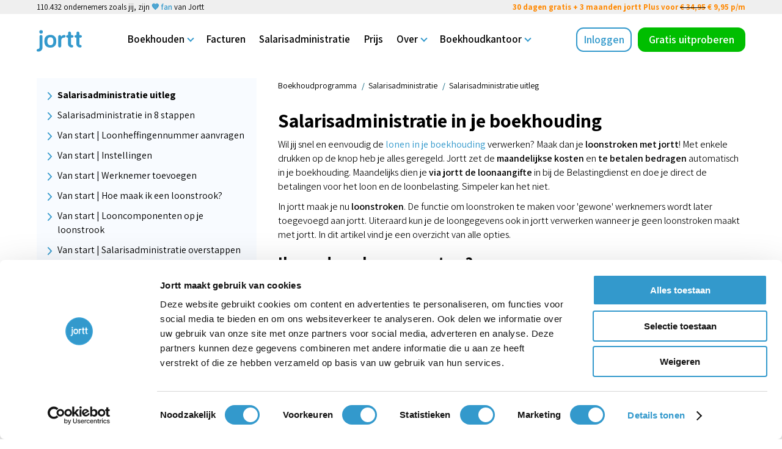

--- FILE ---
content_type: text/html
request_url: https://www.jortt.nl/salarisadministratie/salarisadministratie-uitleg/
body_size: 10876
content:
<!doctype html>
<html class="no-js" lang="nl">
<head>
  <meta charset="utf-8">
  <title>Salarisadministratie verwerken in je boekhouding</title>
  <meta name="description" content="Leer hoe je eenvoudig je salarisadministratie verwerkt in je boekhouding. Verwerk de loonjournaalposten in een loonboeking.">
  <meta name="viewport" content="width=device-width, initial-scale=1">
  <base href="/">
<!-- start Omniconvert.com code -->
<link rel="dns-prefetch" href="//app.omniconvert.com" />
<script type="text/javascript">window._mktz=window._mktz||[];</script>
<script src="//cdn.omniconvert.com/js/lb200d8.js"></script>
<!-- end Omniconvert.com code -->
<!--  &lt;!&ndash;Google Consent Mode - default consent &ndash;&gt;-->
<!--  <script>window.dataLayer = window.dataLayer || [];-->
<!--  function gtag() { window.dataLayer.push(arguments); }-->
<!--  gtag('consent', 'default', {-->
<!--  ad_storage: 'denied',-->
<!--  analytics_storage: 'denied',-->
<!--  wait_for_update: 500-->
<!--  });</script>-->

  <!-- Google Tag Manager -->
  <script>(function(w,d,s,l,i){w[l]=w[l]||[];w[l].push({'gtm.start':
  new Date().getTime(),event:'gtm.js'});var f=d.getElementsByTagName(s)[0],
  j=d.createElement(s),dl=l!='dataLayer'?'&l='+l:'';j.async=true;j.src=
  'https://www.googletagmanager.com/gtm.js?id='+i+dl;f.parentNode.insertBefore(j,f);
  })(window,document,'script','dataLayer','GTM-5BDRJQ');</script>
  <!-- End Google Tag Manager -->
  <link rel="apple-touch-icon" sizes="57x57" href="/assets/favicon/apple-touch-icon-57x57-f89ec53dde74ce39324d724d4744112ba57cf326a7ddb70a6e7d59f89f67ad8852804ceddfcc4410ad749074a5cc01d753b258e2a53611468b8038a6993c7c65.png">
  <link rel="apple-touch-icon" sizes="60x60" href="/assets/favicon/apple-touch-icon-60x60-9b5c2466f4b2bc6cd4d7dc2daaee294a0293db74b11b75ddbe84e842223438d0acf1c52ee9b6ba2682630684c0a413d985a0250b9b151c630d035e1c64f8a020.png">
  <link rel="apple-touch-icon" sizes="72x72" href="/assets/favicon/apple-touch-icon-72x72-50f05503ea19455e2ea14ff589b179acc03e7e768ec91e16955f4c01063411ad624abd2ae0477be09be8afe48241ac781008fa68513b3313471d4ec8f123cfa7.png">
  <link rel="apple-touch-icon" sizes="76x76" href="/assets/favicon/apple-touch-icon-76x76-1fa483e15db7cf109856674abc9e3f6ee29bf95b66a3ca88e9abb31da3d02ba45161fc339943a41fc62bb30b9aadceeef3d4c9ad8248bd1b3ce8a0a9e95b086d.png">
  <link rel="apple-touch-icon" sizes="114x114" href="/assets/favicon/apple-touch-icon-114x114-46af5626ea49e584e6544bd989e6f0064478038d6c71998f2a453d806d1055702f6a38f5956f62e2ee9e15a9fe043397da4f0fcf43da08523dc12d1cc2a88faa.png">
  <link rel="apple-touch-icon" sizes="120x120" href="/assets/favicon/apple-touch-icon-120x120-4b82448a58bd20516d53dca8a58a0d974617b3204eb4c8f9302d8fdf07a233bce8d9cd52089c4200c3b6b41cca14213c6df192722958cbbecdecadf022500b6d.png">
  <link rel="apple-touch-icon" sizes="144x144" href="/assets/favicon/apple-touch-icon-144x144-226574e372ae2bf212e5945eec4ffa39f3c323a9459cfe99382a05af72195b7adf1c5a61b2a1892565e23b94027624750516eace05dfb0f4abd33405c8dfc000.png">
  <link rel="apple-touch-icon" sizes="152x152" href="/assets/favicon/apple-touch-icon-152x152-5fd2c137dbb5c9defccd1dec4c6ff0b193afa95c5b596d6d7c06c5d890cd18cbf6acd621b7fa5aa5112977631ba6c11599c7b036be58eff07c1931907608a962.png">
  <link rel="apple-touch-icon" sizes="180x180" href="/assets/favicon/apple-touch-icon-180x180-cf33052fe3e64c8055057a8b0943e6335e1642ce5883ce58dc2b481ab490561e8d7789832fb6fbaa316c99120e2f3b2efda1cbcf00582d6aff73d70ff86e49fe.png">
  <link rel="icon" type="image/png" href="/assets/favicon/favicon-32x32-9d1216f5cb86d65c8300ebeac1f7e9d5ca70a298f38b578e38f28bf0af930172637dd4178938076d67c204ee268c9a6c40003d296fe42d8e63f06f55cdd3d9a7.png" sizes="32x32">
  <link rel="icon" type="image/png" href="/assets/favicon/android-chrome-192x192-43fc9b84e4d8da084fa1e7658eccea79f9eb712f0e4e0c300cdbb2ec82704b7d0271c4628005f9439b0ea92b43a547ed343e705ec6f95baa16957eddeb67a5eb.png" sizes="192x192">
  <link rel="icon" type="image/png" href="/assets/favicon/favicon-96x96-32707c390ff6c6a606a6c98ca0283d3484a2a85be9ff856889c48da0dad863b053a531c52902727a405f9c498ea54ddbdbac24d5fdc0af9edf5f7d218fbdd360.png" sizes="96x96">
  <link rel="icon" type="image/png" href="/assets/favicon/favicon-16x16-221491dbe9a70a433c3aa8e9982aca69bbe9a7ed1ffe432d92995d5e294f1c52ff9e37a61d32a258d46c13c49701926c30d5f2c19fa5d3d1382c2d07d94d2a99.png" sizes="16x16">
  <link rel="manifest" href="/assets/favicon/manifest-60a69b224589912c7dddee0b1189fc8a10441d79ac8fc29fa1c31a72eb33cec9cad224af251e3ed77f06ed5ab0a3d711858d4fbac3165029eb1352a531395bd7.json">
  <meta name="msapplication-TileColor" content="#3399cc">
  <meta name="msapplication-TileImage" content="/mstile-144x144.png">
  <meta name="theme-color" content="#ffffff">
  <link rel="stylesheet" href="/assets/normalize-9eae148e64b270fd3c93f698ada8decc350e95882c64fa426c6a5258f949bb4c372e9bf863c112ca9d4f87e8372872304b5e66a392d0f4f3f59ea5135b990849.css" integrity="sha512-nq4UjmSycP08k/aYrajezDUOlYgsZPpCbGpSWPlJu0w3Lpv4Y8ESyp1Ph+g3KHIwS15mo5LQ9PP1nqUTW5kISQ==" crossorigin="anonymous">
  <link rel="stylesheet" href="/assets/application-0df442237537bdf24f138d2efacfed9ccc4744cacb496f6da987ef7da44203ee3f57164f65350dd00009cb132c7480dd1ee5c0bf4d830ffb09f6c0a373a6f6b5.css" integrity="sha512-DfRCI3U3vfJPE40u+s/tnMxHRMrLSW9tqYfvfaRCA+4/VxZPZTUN0AAJyxMsdIDdHuXAv02DD/sJ9sCjc6b2tQ==" crossorigin="anonymous">
</head>
<body class="">

<nav class="jortt-main-menu">
  <div class="secondary-nav">
    <div class="call-out-section">
      <div>
        <div>110.432 ondernemers zoals jij, zijn <a href="#fan">💙 fan</a> van Jortt</div>
      </div>
      <div class="usp-section">
        <a href="/prijs/">30 dagen gratis + 3 maanden jortt Plus voor
        <s style="text-decoration-color: black;">€ 34,95</s> € 9,95 p/m</a>
      </div>
    </div>
  </div>
  <div class="primary-nav">
    <a class="menu-logo" href="/"><svg id="a" xmlns="http://www.w3.org/2000/svg" width="100" height="48" viewBox="0 0 100 48"><path d="M3.24,47.79c2.78,0,5.15-.84,6.96-2.64,1.81-1.81,2.78-4.04,2.78-6.68V14.25c0-.84-.28-1.67-.99-2.23s-1.39-.99-2.37-.99c-.89-.04-1.76.32-2.37.97-.7.56-.99,1.39-.99,2.23v24.35c0,.99-.28,1.81-.99,2.37s-1.39.99-2.37.99c-.84,0-1.53.28-2.09.99-.56.56-.84,1.25-.84,2.09s.28,1.53.84,2.09c.84.42,1.53.7,2.37.7l.04-.02ZM6.86,6.88c.7.7,1.67.99,2.92.99s2.23-.28,2.92-.99c.69-.71.99-1.53.99-2.78,0-2.64-1.25-3.9-3.9-3.9s-3.9,1.25-3.9,3.9c0,1.25.28,2.09.99,2.78h-.03ZM20.47,35.4c2.37,2.37,5.57,3.48,9.74,3.48s7.38-1.12,9.74-3.48c2.37-2.36,3.48-5.84,3.48-10.58s-1.12-8.21-3.48-10.58c-2.36-2.37-5.57-3.48-9.74-3.48s-7.38,1.12-9.74,3.48c-2.37,2.36-3.48,5.84-3.48,10.58s1.25,8.21,3.48,10.58ZM30.35,16.06c4.45,0,6.68,2.92,6.68,8.77,0,2.92-.56,5.01-1.67,6.54-1.11,1.53-2.78,2.23-5.01,2.23s-3.9-.7-5.01-2.23c-1.12-1.53-1.67-3.62-1.67-6.54,0-5.84,2.23-8.77,6.68-8.77ZM48.65,37.63c.7.56,1.39.99,2.37.99.89.04,1.76-.32,2.37-.97.7-.56.99-1.39.99-2.23v-12.11c0-1.95.56-3.62,1.67-4.73,1.11-1.11,2.78-1.81,4.87-1.81.84,0,1.53-.28,2.23-.84.56-.56.84-1.25.84-2.09s-.28-1.53-.84-2.09-1.39-.84-2.23-.84c-1.25,0-2.64.28-3.76.99-1.19.63-2.15,1.6-2.78,2.78v-.28c0-.84-.28-1.67-.99-2.23s-1.39-.99-2.37-.99c-.89-.04-1.76.32-2.37.97-.7.56-.99,1.39-.99,2.23v21.29c.14.56.42,1.39.99,1.95h0ZM67.99,16.89h1.39v13.78c-.05,2.15.81,4.22,2.37,5.7,1.53,1.53,3.76,2.23,6.4,2.23.84,0,1.39-.28,1.95-.84.56-.56.84-1.12.84-1.95,0-.7-.28-1.39-.84-1.95-.56-.56-1.25-.84-1.95-.84-.56,0-1.12-.14-1.53-.56-.42-.41-.7-.84-.7-1.53v-14.05h2.78c.7,0,1.39-.28,1.95-.84.56-.56.84-1.12.84-1.95,0-.7-.28-1.39-.84-1.95-.56-.56-1.12-.84-1.95-.84h-2.78v-4.87c0-.84-.28-1.53-.99-2.09-.71-.56-1.39-.99-2.23-.99s-1.67.28-2.23.99c-.7.56-.99,1.39-.99,2.09v4.87h-1.39c-.7,0-1.39.28-1.95.84-.56.56-.84,1.12-.84,1.95,0,.7.28,1.39.84,1.95.56.56,1.12.84,1.81.84h.03ZM86.5,16.89h1.39v13.78c-.05,2.15.81,4.22,2.37,5.7,1.53,1.53,3.76,2.23,6.4,2.23.84,0,1.39-.28,1.95-.84.56-.56.84-1.12.84-1.95,0-.7-.28-1.39-.84-1.95-.56-.56-1.25-.84-1.95-.84-.56,0-1.12-.14-1.53-.56-.42-.41-.7-.84-.7-1.53v-14.05h2.78c.7,0,1.39-.28,1.95-.84.56-.56.84-1.12.84-1.95,0-.7-.28-1.39-.84-1.95s-1.12-.84-1.95-.84h-2.75v-4.87c0-.84-.28-1.53-.99-2.09s-1.39-.99-2.23-.99-1.67.28-2.23.99c-.7.56-.99,1.39-.99,2.09v4.87h-1.39c-.7,0-1.39.28-1.95.84s-.84,1.12-.84,1.95c0,.7.28,1.39.84,1.95.42.56,1.12.84,1.81.84h0Z" style="fill:#39c;"/></svg></a>
    <div class="menu-icon"></div>
    <div class="menu-links">
      <ul class="menu-top-line">
        <li class="menu-dropdown" onclick="dropdownAction(this);">Boekhouden
          <ul>
            <li><a href="/boekhoudprogramma/">Boekhoudprogramma</a></li>
            <li><a href="/boekhouding-zzp/">Boekhouding ZZP</a></li>
            <li><a href="/boekhouden/">Boekhouding MKB</a></li>
            <li><a href="/urenregistratie/">Urenregistratie</a></li>
            <li><a href="/btw-aangifte/">Btw-aangifte</a></li>
            <li><a href="/automatisch-incasseren/">Automatisch incasseren</a></li>
            <li><a href="/uitleg/">Uitleg boekhouden met jortt</a></li>
            <li><a href="/webshop/">jortt.shop </a></li>
          </ul>
        </li>
        <li><a class="menu-item" href="/factuur-maken/">Facturen</a></li>
        <li><a class="menu-item" href="/salarisadministratie/">Salarisadministratie</a></li>
        <li><a class="menu-item" href="/prijs/">Prijs</a></li>
        <li class="menu-dropdown" onclick="dropdownAction(this);">Over
          <ul>
            <li><a href="/over-ons/">Over ons</a></li>
            <li><a href="/over-ons/werken-bij-jortt/">Werken bij jortt</a></li>
            <li><a href="/blog/">Blog</a></li>
            <li><a href="/pers/">Persberichten</a></li>
            <li><a href="/over-ons/contact/">Contact</a></li>
          </ul>
        </li>
        
        <li class="menu-dropdown" onclick="dropdownAction(this);">Boekhoudkantoor
          <ul>
            <li><a href="/boekhouder/">Vind een boekhoudkantoor</a></li>
            <li><a href="/boekhouder/administratiekantoor/">Samenwerken als jortt boekhouder</a></li>
            <li><a href="/boekhouder/administratiekantoor/boekhoudersportaal/">Boekhoudersportaal</a></li>
            <li><a href="/boekhouder/administratiekantoor/boekhoudersportaal-aanmelden/">Boekhoudkantoor aanmelden</a></li>
          </ul>
        </li>
      </ul>
      <ul class="menu-action-buttons">
        <li><a href="https://app.jortt.nl" class="button small">Inloggen</a></li>
        <li><a href="https://app.jortt.nl/van-start" id="navigation" class="cta-green-button" onclick="_mktz.push(['_Goal', 'sale', '20.00']);">Gratis uitproberen<br></a></li>
      </ul>
    </div>
  </div>
</nav>

<div class="j-container">
  <div class="support-page-public">
    <nav class="support-nav-column">












      <ul class="support-menu-sub">

        <li><a href="/salarisadministratie/salarisadministratie-uitleg/" class="selected header ">Salarisadministratie uitleg</a></li>
        <li><a href="/salarisadministratie/salarisadministratie-uitleg/salarisadministratie-in-8-stappen/" class="">Salarisadministratie in 8 stappen</a></li>
        <li><a href="/salarisadministratie/salarisadministratie-uitleg/loonheffingennummer-aanvragen/" class="">Van start | Loonheffingennummer aanvragen</a></li>
        <li><a href="/salarisadministratie/salarisadministratie-uitleg/van-start-instellingen/" class="">Van start | Instellingen</a></li>
        <li><a href="/salarisadministratie/salarisadministratie-uitleg/van-start-werknemer%20toevoegen/" class="">Van start | Werknemer toevoegen</a></li>
        <li><a href="/salarisadministratie/salarisadministratie-uitleg/hoe-maak-ik-een-loonstrook/" class="">Van start | Hoe maak ik een loonstrook?</a></li>
        <li><a href="/salarisadministratie/salarisadministratie-uitleg/looncomponenten-op-je-loonstrook/" class="">Van start | Looncomponenten op je loonstrook</a></li>
        <li><a href="/salarisadministratie/salarisadministratie-uitleg/salarisadministratie-overstappen/" class="">Van start | Salarisadministratie overstappen</a></li>
        <li><a href="/salarisadministratie/salarisadministratie-uitleg/wat-is-een-dga/" class="">Wat is een DGA?</a></li>
        <li><a href="/salarisadministratie/salarisadministratie-uitleg/hoe-boek-ik-dga-loon-met-loonstrook/" class="">Hoe boek ik DGA loon met loonstrook?</a></li>
        <li><a href="/salarisadministratie/salarisadministratie-uitleg/hoe-boek-ik-een-loonjournaalpost-loonboeking/" class="">Hoe boek ik loonjournaalpost?</a></li>
        <li><a href="/salarisadministratie/salarisadministratie-uitleg/hoe-maak-ik-een-loonjournaalpost/" class="">Hoe maak ik loonjournaalpost?</a></li>
        <li><a href="/salarisadministratie/salarisadministratie-uitleg/hoe-boek-ik-loon-salaris-werknemers/" class="">Hoe boek ik werknemers loon/salaris?</a></li>
        <li><a href="/salarisadministratie/salarisadministratie-uitleg/hoe-boek-ik-loon-later-uitbetaald/" class="">Loon later uitbetaald</a></li>
        <li><a href="/salarisadministratie/salarisadministratie-uitleg/hoe-verwerk-ik-wbso/" class="">Hoe boek ik WBSO?</a></li>
        <li><a href="/salarisadministratie/salarisadministratie-uitleg/afronding-loonbelasting/" class="">Hoe boek ik afronding loonbelasting?</a></li>
        <li><a href="/salarisadministratie/salarisadministratie-uitleg/indicatie-loonkostenvoordeel/" class="">Hoe boek ik indicatie loonkostenvoordeel</a></li>
        <li><a href="/salarisadministratie/salarisadministratie-uitleg/sociale-verzekeringspremies-loonstrook/" class="">Sociale verzekeringspremies loonstrook</a></li>
        <li><a href="/salarisadministratie/salarisadministratie-uitleg/premie-whk-voor-medewerkers/" class="">Kennisbank | Premie Whk</a></li>
        <li><a href="/salarisadministratie/salarisadministratie-uitleg/arbeidskorting/" class="">Kennisbank | Wat is de arbeidskorting?</a></li>
        <li><a href="/salarisadministratie/salarisadministratie-uitleg/dga-beloning-2026-wat-je-moet-weten/" class="">Kennisbank | Wat is de (minimale) DGA-beloning 2026?</a></li>
        <li><a href="/salarisadministratie/salarisadministratie-uitleg/loonheffingstabel/" class="">Kennisbank | Wat is de loonheffingstabel?</a></li>
        <li><a href="/salarisadministratie/salarisadministratie-uitleg/loonheffingskorting/" class="">Kennisbank | Wat is de loonheffingskorting?</a></li>
        <li><a href="/salarisadministratie/salarisadministratie-uitleg/wat-is-een-loonjournaalpost/" class="">Kennisbank | Wat is een Loonjournaalpost?</a></li>
        <li><a href="/salarisadministratie/salarisadministratie-uitleg/bijzonder-tarief-vakantiegeld/" class="">Kennisbank | Bijzonder tarief vakantiegeld</a></li>
        <li><a href="/salarisadministratie/salarisadministratie-uitleg/tabellen-voor-bijzondere-beloningen/" class="">Kennisbank | Jaarloon voor bijzondere beloningen</a></li>
        <li><a href="/salarisadministratie/salarisadministratie-uitleg/nihilaangifte-loonheffingen/" class="">Kennisbank | Nulaangifte Loonheffingen</a></li>
        <li><a href="/salarisadministratie/salarisadministratie-uitleg/voortschrijdend-cumulatief-rekenen-vcr/" class="">Kennisbank | Voortschrijdend Cumulatief Rekenen</a></li>
        <li><a href="/salarisadministratie/salarisadministratie-uitleg/wat-is-de-aow-franchise/" class="">Kennisbank | AOW-Franchise</a></li>
        <li><a href="/salarisadministratie/salarisadministratie-uitleg/wat-is-een-eerstedagsmelding/" class="">Werknemers | Eerstedagsmelding doen?</a></li>
        <li><a href="/salarisadministratie/salarisadministratie-uitleg/hoe-lang-duurt-proeftijd/" class="">Werknemers | Proeftijd voor werknemer</a></li>
        <li><a href="/salarisadministratie/salarisadministratie-uitleg/vakantiegeld-voor-mijn-werknemers/" class="">Werknemers | Vakantiegeld voor werknemers</a></li>
        <li><a href="/salarisadministratie/salarisadministratie-uitleg/bedragen-minimumloon-2024/" class="">Werknemers | Bedragen minimumloon 2024</a></li>
        <li><a href="/salarisadministratie/salarisadministratie-uitleg/vakantiedagen-voor-je-werknemers/" class="">Werknemers | Vakantiedagen voor werknemers</a></li>
        <li><a href="/salarisadministratie/salarisadministratie-uitleg/bijtelling-2024-voor-je-auto-van-de-zaak/" class="">Werknemers | Bijtelling auto van de zaak</a></li>
        <li><a href="/salarisadministratie/salarisadministratie-uitleg/wat-is-een-transitievergoeding-werkgever/" class="">Werknemers | Transitievergoeding (voor de werkgever)</a></li>
        <li><a href="/salarisadministratie/salarisadministratie-uitleg/thuiswerkvergoeding-2024/" class="">Werknemers | Vergoeding voor thuiswerken</a></li>
        <li><a href="/salarisadministratie/salarisadministratie-uitleg/werkkostenregeling-wkr/" class="">Werknemers | Werkkostenregeling (WKR)</a></li>
        <li><a href="/salarisadministratie/salarisadministratie-uitleg/fiets-van-de-zaak/" class="">Werknemers | Fiets van de zaak</a></li>
        <li><a href="/salarisadministratie/salarisadministratie-uitleg/geboortedatum-werknemer-aanpassen/" class="">Werknemers | Geboortedatum werknemer aanpassen</a></li>
        <li><a href="/salarisadministratie/salarisadministratie-uitleg/aanpassing-loongegevens/" class="">Werknemers | Hoe verwerk ik aanpassing loongegevens werknemer</a></li>
        <li><a href="/salarisadministratie/salarisadministratie-uitleg/werknemer-uit-dienst/" class="">Werknemers | Hoe verwerk ik werknemer uit dienst</a></li>
        <li><a href="/salarisadministratie/salarisadministratie-uitleg/hoe-verwerk-ik-uitbetaalde-vakantie-uren/" class="">Werknemers | Uitbetalen vakantie-uren</a></li>
        <li><a href="/salarisadministratie/salarisadministratie-uitleg/wat-staat-er-op-een-loonstrook/" class="">Loonstrook | Wat staat er op een loonstrook?</a></li>
        <li><a href="/salarisadministratie/salarisadministratie-uitleg/wat-is-een-loonbelastingverklaring/" class="">Loonstrook | Wat is een loonbelastingverklaring?</a></li>
        <li><a href="/salarisadministratie/salarisadministratie-uitleg/hoe-boek-ik-een-dga-salaris-zonder-loonstrook/" class="">Hoe boek ik DGA loon zonder loonstrook? - oud -</a></li>
        <li><a href="/salarisadministratie/salarisadministratie-uitleg/slim-pensioen-opbouwen-als-zzp-er-of-dga/" class="">Pensioen | Opbouw als zzp’er of dga</a></li></ul>
      <a href="/uitleg/" class="support-back-to-main">Terug naar hoofdmenu</a>

    </nav>

    <div class="support-article-column">
<nav>
   <ol class="breadcrumb" vocab="https://schema.org/" typeof="BreadcrumbList">
       
      <li class="breadcrumb-item" property="itemListElement" typeof="ListItem">
         <a property="item" typeof="WebPage" href="https://www.jortt.nl/">
            <span property="name">Boekhoudprogramma</span>
         </a>
         <meta property="position" content="1">
      </li> 
      <li class="breadcrumb-item" property="itemListElement" typeof="ListItem">
         <a property="item" typeof="WebPage" href="https://www.jortt.nl/salarisadministratie/">
            <span property="name">Salarisadministratie</span>
         </a>
         <meta property="position" content="2">
      </li> 
      <li class="breadcrumb-item" property="itemListElement" typeof="ListItem">
         <a property="item" typeof="WebPage" href="https://www.jortt.nl/salarisadministratie/salarisadministratie-uitleg/">
            <span property="name">Salarisadministratie uitleg</span>
         </a>
         <meta property="position" content="3">
      </li></ol>
</nav>

      <article>
<h1>Salarisadministratie in je boekhouding</h1>

<p>Wil jij snel en eenvoudig de <a href="/salarisadministratie/">lonen in je boekhouding</a> verwerken? Maak dan je <strong>loonstroken met jortt</strong>! Met enkele drukken op de knop heb je alles geregeld. Jortt zet de <strong>maandelijkse kosten</strong> en <strong>te betalen bedragen</strong> automatisch in je boekhouding. Maandelijks dien je <strong>via jortt de loonaangifte</strong> in bij de Belastingdienst en doe je direct de betalingen voor het loon en de loonbelasting. Simpeler kan het niet.</p>

<p>In jortt maak je nu <strong>loonstroken</strong>. De functie om loonstroken te maken voor 'gewone' werknemers wordt later toegevoegd aan jortt. Uiteraard kun je de loongegevens ook in jortt verwerken wanneer je geen loonstroken maakt met jortt. In dit artikel vind je een overzicht van alle opties.</p>

<h2>Ik word werkgever, wat nu?</h2>
<p>Je krijgt voor het eerst personeel in dienst. Dat betekent dat je vanaf nu te maken krijgt met <strong>salarisadministratie</strong>. In <a href="/salarisadministratie/salarisadministratie-uitleg/salarisadministratie-in-8-stappen/">Salarisadministratie in 8 stappen</a> leggen we uit wat er bij salarisadministratie komt kijken, of je het nu zelf doet of uitbesteedt.</p>

<h2>Salarisadministratie</h2>
<h3>DGA en werknemers salaris met loonstrook</h3>

<p>Het gemakkelijkst maak je je loonstrook met jortt. De maandelijkse kosten en te betalen bedragen worden automatisch verwerkt in je boekhouding. Lees hoe je een <a href="/salarisadministratie/salarisadministratie-uitleg/hoe-maak-ik-een-loonstrook">loonstrook maakt</a>.</p>

<p>Maakt <a href="/koppelingen/koppeling-employes/">Employes</a> jouw loonstroken, dan <strong>koppel</strong> je Employes aan jortt. Via de koppeling worden de loongegevens geimporteerd en direct verwerkt in je boekhouding. Deze koppeling is gratis wanneer je een betaald abonnement hebt bij jortt en Employes.</p>

<h2>Wanneer jortt en wanneer Employes?</h2>
        
<h3>Jortt</h3>
<p>Gebruik jortt voor de salarisadministratie als je:</p>
<ul>
    <li>Een DGA, partner van een DGA bent of werknemers hebt.</li>
    <li>Een maandelijks vast salaris hebt.</li>
    <li>Oproepkrachten hebt (0-urencontract/ nulurencontract/ parttimer).</li>
    <li>Stagiairs hebt.</li>
    <li>Te maken hebt met (vrijgestelde) looncomponenten.</li>
    <li>Voordelen zoals auto of fiets van de zaak en thuiswerkcompensatie biedt.</li>
    <li>De WKR-regeling toepast.</li>
    <li>Vakantiegeld, 13e maand en eindejaarsuitkering wilt beheren.</li>
</ul>

<h3>Employes</h3>
<p>Gebruik <a href="https://employes.nl/tarieven/dga-holding/" target="_blank" class="external">Employes</a> voor de salarisadministratie als je:</p>
<ul>
    <li>Bedrijf valt onder een CAO.</li>
    <li>Anders dan maandelijks verloont.</li>
    <li>Medewerkers hebt die onder de 30% regeling vallen of geen vast uurtarief hebben.</li>
</ul>

<h3>Andere salarisverwerkers</h3>
<p>Laat jij je loonstrook maken door een andere salarisverwerker? Met een <strong>loonboeking</strong> verwerk je zelf de kosten en te betalen bedragen in je boekhouding. Geef bij <strong>Salarisadministratie | Loonboekingen</strong> de bedragen op in het juiste invulveld en jortt zet alles op de juiste plaats op je balans en winst-en-verliesrekening. Deze optie is beschikbaar voor loonboekingen vanaf januari 2023. Lees hoe je <a href="/salarisadministratie/salarisadministratie-uitleg/hoe-boek-ik-dga-loon-met-loonstrook/">loonboekingen</a> maakt.</p>

<h2>Het belang van loonstroken voor DGA's</h2>
<p>Als Directeur-Grootaandeelhouder (DGA) is het essentieel om een accurate loonadministratie te onderhouden. We adviseren DGA's altijd om gebruik te maken van geautomatiseerde salarisadministratie tools zoals jortt of Employes. Dit advies is gebaseerd op het volgende:</p>

<h3>Voorkomen van fouten in loonaangiften</h3>
<p>Loonaangiften zijn complex en foutgevoelig. Door gebruik te maken van professionele salarisadministratie software:</p>
<ul>
    <li>Kunnen veelvoorkomende fouten voorkomen worden.</li>
    <li>Worden fouten sneller herkend en gecorrigeerd dankzij geautomatiseerde processen.</li>
</ul>

<p>De loonboekingen die door deze software worden gegenereerd, zijn belangrijk voor een correcte financiële administratie en helpen compliance om de fiscale regelgeving te waarborgen. Het zorgt voor een betrouwbare basis voor belastingaangiften en financiële rapportages.</p>

<h3>Voordelen van Automatisering</h3>
<p>Geautomatiseerde tools zoals jortt en Employes bieden niet alleen een foutloze loonadministratie, maar zorgen ook voor:</p>
<ul>
    <li>Een efficiënter administratieproces, tijd besparend en minder stressvol.</li>
    <li>Betere inzichtelijkheid van financiële data voor strategische besluitvorming.</li>
</ul>

<p>Het consequent genereren van loonstroken, zelfs bij een vast maandsalaris, verzekert dat alle financiële transacties nauwkeurig zijn vastgelegd, wat van cruciaal belang is voor elke onderneming.</p>
      </article>

      <nav class="support-nav">
        
        <a href="/salarisadministratie/salarisadministratie-uitleg/salarisadministratie-in-8-stappen/" class="support-nav-arrow next">Salarisadministratie in 8 stappen</a>
      </nav>
      <script>
        document.body.onkeyup = function(e){
        
        if (e.keyCode == '39') { window.location = '/salarisadministratie/salarisadministratie-uitleg/salarisadministratie-in-8-stappen/'; }
        };
      </script>
    </div>
  </div>
  <p class="disclaimer">De content is door Jortt met de grootst mogelijke zorg samengesteld, doch, aanvaardt Jortt geen aansprakelijkheid ten aanzien van mogelijke onjuistheden van het getoonde. Lees de <a href="/over-ons/disclaimer/">volledige disclaimer</a>.</p>
</div>

<footer>
  <div class="j-grid-container">
    <div>
      <h4>Meer jortt</h4>
      <ul>
        <li><a href="/over-ons/changelog/">Changelog</a></li>
        <li><a href="/cursus-boekhouden/">Gratis cursus boekhouden</a></li>
        <li><a href="/over-ons/privacybeleid/">jortt is privacyvriendelijk</a></li>
        <li><a href="/over-ons/AlgemeneVoorwaardenJortt.pdf">Algemene voorwaarden</a></li>
        <li><a href="/over-ons/verwerkersovereenkomst/">Verwerkersovereenkomst</a></li>
        <li><a href="/over-ons/sanctie_statement/">WWFT en SW</a></li>
        <li><a href="/over-ons/cookie-policy/">Cookie policy</a></li>
        <li><a href="/over-ons/beveiliging-en-betrouwbaarheid/">Beveiliging en betrouwbaarheid</a></li>
        <li><a href="/salarisadministratie/">Salarisadministratie</a></li>
        <li>
          <a href="/peppol/">Peppol</a> |
          <a href="/boekhouding-zzp/zzp-blog/">ZZP-blog</a> |
          <a href="/salarisadministratie/salaris-blog/">Salaris-blog</a>
        </li>
        <li><a href="/voor-wie-is-jortt/">Voor wie is jortt geschikt?</a></li>
        <li>
          <a href="http://beste-boekhoudprogramma.com">
          Beste boekhoudprogramma 2026
          </a>
        </li>
        <li>
          <a href="http://beste-boekhoudprogramma-zzp.nl">
            Beste boekhoudprogramma 2026 voor zzp
          </a>
        </li>
        <li>
          <a href="http://beste-boekhoudprogramma-mkb.nl">
          Beste boekhoudprogramma 2026 voor mkb
          </a>
        </li>
      </ul>

      <div class="social-icons" aria-label="Social media">
        <a href="https://www.youtube.com/@boekhoudprogramma" aria-label="jortt op YouTube" rel="noopener noreferrer">
          <div class="icon"><img alt="YouTube logo" src="/assets/footer/youtube-icon-de77ce3e61fdebb303a9da66e6bda6af714b57500196909bca4e26a6971401189af548c16c11a4937f535becccd9f8229bc7aabd2dad70296b2e2ef4c0172c76.svg"></div>
        </a>
        <a href="https://www.linkedin.com/company/jortt" aria-label="jortt op LinkedIn" rel="noopener noreferrer">
          <div class="icon"><img alt="LinkedIn logo" src="/assets/footer/linkedin-icon-037aec1b6de5be346334b56d27f60c4edc059fe62aa2e57f8cf8ece50c0ac96457bed144a8ab15bc79cd9592e0836df007205295f975430bdfc27ebcef314d49.svg"></div>
        </a>
      </div>
    </div>

    <div>
      <h4>Administratiekantoor</h4>
      <ul>
        <li><a href="/boekhouder/administratiekantoor/">Ik heb een administratiekantoor</a></li>
        <li><a href="/boekhouder/administratiekantoor/boekhoudersportaal/">Boekhoudersportaal</a></li>
        <li><a href="/boekhouder/administratiekantoor/jortt-voor-de-boekhouder/">jortt voor boekhouders</a></li>
      </ul>

      <h4>Partners</h4>
      <ul>
        <li><a href="/boekhouder/">Ik zoek een administratiekantoor</a></li>
        <li><a href="/partner/">Partners (loonstrook, legal, btw, etc.)</a></li>
      </ul>

      <h4>Werken bij jortt</h4>
      <ul>
        <li><a href="/over-ons/werken-bij-jortt/">Vacatures HQ Almere</a></li>
      </ul>
    </div>

    <div>
      <h4>App-center</h4>
      <ul>
        <li><a href="/boekhoudprogramma/bankkoppeling/">Bankkoppeling boekhoudprogramma</a></li>
        <li><a href="/boekhoudprogramma/app-center/">Koppel jortt met 60+ apps</a></li>
        <li><a href="/boekhouden/boekhouden-uitleg/iphone-app-android-app/">iPhone en Android Smartphone app</a></li>
      </ul>

      <h4>Developers - API</h4>
      <ul>
        <li><a href="https://developer.jortt.nl" rel="noopener noreferrer">API-reference</a></li>
      </ul>

      <h4>Affiliate</h4>
      <ul>
        <li><a href="https://www.daisycon.com/nl/campagnes/16611-jortt-nl/" rel="noopener noreferrer nofollow">Daisycon</a></li>
      </ul>
    </div>

    <div>
      <h4>Over jortt</h4>
      <p class="over">jortt - Stop met boekhouden! start met jortt - biedt ondernemers een online <a href="/">boekhoudprogramma</a> met een unieke boekhoudmethode waarmee zij eenvoudig, snel en efficiënt hun <a href="https://www.boekhoudini.nl" rel="noopener noreferrer">boekhouding</a> kunnen verwerken.</p>

      <h4>Contact</h4>
      <address>
        jortt B.V.<br>
        Transistorstraat 71C<br>
        1322 CK Almere - Nederland<br>
        <a href="tel:+31202101011">020-210 10 11</a><br>
      </address>
      <a class="button small" href="/over-ons/contact/">Vraag het jortt</a>
    </div>
  </div>

  <div class="trademark">
    <div class="logo"><img alt="jortt logo" src="/assets/footer/logo-a8a59e9a038f1f5a7c2fb04c84da84d1c57585fd89a2ebcbd8642a5544db16536d6cf2c26fe1cf4b26d6fea54fdd68b7943a24f105b244bdb5338f45035c4ad9.svg"></div>
    <div>
      jortt is een <a href="https://www.boip.int/nl/merkenregister#/item/bx1317395" target="_blank" rel="noopener noreferrer nofollow">geregistreerd handelsmerk</a> van jortt bv.<br>
      jortt bv staat geregistreerd onder KvK nummer <a href="https://www.kvk.nl/bestellen/#/64073319000032932006" target="_blank" rel="noopener noreferrer nofollow">64073319</a> en is PSD2 gelicentieerd door De Nederlandsche Bank (‘<a href="https://www.dnb.nl/openbaar-register/registerdetailpagina/?registerCode=WFTBI&relationNumber=R162192" target="_blank" rel="noopener noreferrer nofollow">DNB</a>’).
    </div>
  </div>

  <script
    src="https://app.wonderchat.io/scripts/wonderchat.js"
    data-name="wonderchat"
    data-address="app.wonderchat.io"
    data-id="closbw2s307jbkm1qn9ycud74"
    data-widget-size="normal"
    data-widget-button-size="normal"
    data-device-visibility="desktop"
    defer
  ></script>
</footer>


<script type="application/ld+json">
{
  "@context": "https://schema.org",
  "@graph": [
    {
      "@type": "Organization",
      "@id": "https://www.jortt.nl/#organization",
      "name": "jortt B.V.",
      "legalName": "jortt B.V.",
      "alternateName": [
        "jortt",
        "jortt boekhoudprogramma",
        "jortt boekhouden",
        "jortt online boekhouden"
      ],
      "url": "https://www.jortt.nl/",
      "logo": "https://www.jortt.nl/over-ons/logo/jortt-logo-line.png",
      "foundingDate": "2015",
      "telephone": "+31 20 210 10 11",
      "address": {
        "@type": "PostalAddress",
        "streetAddress": "Transistorstraat 71C",
        "postalCode": "1322 CK",
        "addressLocality": "Almere",
        "addressCountry": { "@type": "Country", "name": "Netherlands" }
      },
      "contactPoint": [
        {
          "@type": "ContactPoint",
          "contactType": "customer support",
          "telephone": "+31 20 210 10 11",
          "availableLanguage": ["nl"]
        }
      ],
      "knowsAbout": [
        "boekhouding",
        "online boekhouden",
        "zzp administratie",
        "mkb boekhouding",
        "bankkoppeling",
        "facturatie",
        "offertes",
        "urenregistratie",
        "btw aangifte",
        "salarisadministratie",
        "projectadministratie",
        "automatisering in boekhouding"
      ],
      "sameAs": [
        "https://www.dnb.nl/openbaar-register/registerdetailpagina/?registerCode=WFTBI&relationNumber=R162192",
        "https://digital-finance-platform.ec.europa.eu/observatory/eu-fintech-map/jortt",
        "https://nl.linkedin.com/company/jortt",
        "https://www.youtube.com/@boekhoudprogramma",
        "https://play.google.com/store/apps/details?id=nl.jortt.JorttMobile",
        "https://apps.apple.com/nl/app/jortt/id1061083726",
        "https://nl.trustpilot.com/review/jortt.nl",
        "https://www.bunq.com/nl-nl/business-account/banking-features/integrations/jortt",
        "https://www.google.com/maps?cid=13117791476224065576"
      ]
    },
    {
      "@type": "WebSite",
      "@id": "https://www.jortt.nl/#website",
      "url": "https://www.jortt.nl/",
      "name": "jortt",
      "publisher": { "@id": "https://www.jortt.nl/#organization" }
    },
    {
      "@type": "SoftwareApplication",
      "@id": "https://www.jortt.nl/#software",
      "name": "jortt",
      "alternateName": [
        "jortt boekhoudprogramma",
        "jortt boekhouden",
        "jortt boekhoudbot"
      ],
      "url": "https://www.jortt.nl/",
      "applicationCategory": "https://schema.org/BusinessApplication",
      "operatingSystem": "Web, iOS, Android",
      "inLanguage": "nl-NL",
      "areaServed": { "@type": "Country", "name": "Netherlands" },
      "publisher": { "@id": "https://www.jortt.nl/#organization" },
      "brand": { "@type": "Brand", "name": "jortt" },
      "description": "Online boekhoudprogramma voor starters, zzp en klein mkb met bankkoppeling, Boekhoudbot en salarisadministratie.",
      "keywords": [
        "boekhoudprogramma",
        "boekhoudsoftware",
        "online boekhouden",
        "zzp boekhouding",
        "mkb boekhouding",
        "bankkoppeling",
        "facturen",
        "offertes",
        "urenregistratie",
        "btw-aangifte",
        "salarisadministratie",
        "beste boekhoudprogramma"
      ],
      "featureList": [
        "Bankkoppeling",
        "Facturen en offertes",
        "Urenregistratie",
        "Automatisering (Boekhoudbot)",
        "Btw-aangifte",
        "Salarisadministratie",
        "Aangifte inkomstenbelasting",
        "Aangifte vennootschapsbelasting"
      ],
      "audience": [
        { "@type": "Audience", "audienceType": "ZZP" },
        { "@type": "Audience", "audienceType": "klein MKB" },
        { "@type": "Audience", "audienceType": "Holding bv" },
        { "@type": "Audience", "audienceType": "Creatives" },
        { "@type": "Audience", "audienceType": "e-commerce" },
        { "@type": "Audience", "audienceType": "freelancers" },
        { "@type": "Audience", "audienceType": "professionals" }
      ],

      "hasOfferCatalog": {
        "@type": "OfferCatalog",
        "name": "jortt abonnementen",
        "url": "https://www.jortt.nl/prijs/",
        "itemListElement": [
          {
            "@type": "Offer",
            "@id": "https://www.jortt.nl/prijs/#starter",
            "name": "jortt Starter",
            "url": "https://www.jortt.nl/prijs/#starter",
            "availability": "https://schema.org/InStock",
            "priceSpecification": {
              "@type": "UnitPriceSpecification",
              "price": "0.00",
              "priceCurrency": "EUR",
              "unitText": "per maand"
            }
          },
          {
            "@type": "Offer",
            "@id": "https://www.jortt.nl/prijs/#zzp",
            "name": "jortt ZZP",
            "url": "https://www.jortt.nl/prijs/#zzp",
            "availability": "https://schema.org/InStock",
            "priceSpecification": {
              "@type": "CompoundPriceSpecification",
              "priceComponent": [
                {
                  "@type": "UnitPriceSpecification",
                  "name": "Introductieprijs",
                  "price": "9.95",
                  "priceCurrency": "EUR",
                  "unitText": "per maand",
                  "eligibleDuration": "P3M",
                  "eligibleCustomerType": "Nieuwe klanten (upgrade binnen 30 dagen proefperiode)"
                },
                {
                  "@type": "UnitPriceSpecification",
                  "name": "Normale prijs",
                  "price": "19.95",
                  "priceCurrency": "EUR",
                  "unitText": "per maand"
                }
              ]
            }
          },
          {
            "@type": "Offer",
            "@id": "https://www.jortt.nl/prijs/#mkb",
            "name": "jortt MKB",
            "url": "https://www.jortt.nl/prijs/#mkb",
            "availability": "https://schema.org/InStock",
            "priceSpecification": {
              "@type": "CompoundPriceSpecification",
              "priceComponent": [
                {
                  "@type": "UnitPriceSpecification",
                  "name": "Introductieprijs",
                  "price": "9.95",
                  "priceCurrency": "EUR",
                  "unitText": "per maand",
                  "eligibleDuration": "P3M",
                  "eligibleCustomerType": "Nieuwe klanten (upgrade binnen 30 dagen proefperiode)"
                },
                {
                  "@type": "UnitPriceSpecification",
                  "name": "Normale prijs",
                  "price": "24.95",
                  "priceCurrency": "EUR",
                  "unitText": "per maand"
                }
              ]
            }
          },
          {
            "@type": "Offer",
            "@id": "https://www.jortt.nl/prijs/#plus",
            "name": "jortt Plus",
            "url": "https://www.jortt.nl/prijs/#plus",
            "availability": "https://schema.org/InStock",
            "priceSpecification": {
              "@type": "CompoundPriceSpecification",
              "priceComponent": [
                {
                  "@type": "UnitPriceSpecification",
                  "name": "Introductieprijs",
                  "price": "9.95",
                  "priceCurrency": "EUR",
                  "unitText": "per maand",
                  "eligibleDuration": "P3M",
                  "eligibleCustomerType": "Nieuwe klanten (upgrade binnen 30 dagen proefperiode)"
                },
                {
                  "@type": "UnitPriceSpecification",
                  "name": "Normale prijs",
                  "price": "34.95",
                  "priceCurrency": "EUR",
                  "unitText": "per maand"
                }
              ]
            }
          }
        ]
      },

      "offers": [
        {
          "@type": "Offer",
          "@id": "https://www.jortt.nl/prijs/#starter",
          "name": "jortt Starter",
          "url": "https://www.jortt.nl/prijs/#starter",
          "availability": "https://schema.org/InStock",
          "priceSpecification": {
            "@type": "UnitPriceSpecification",
            "price": "0.00",
            "priceCurrency": "EUR",
            "unitText": "per maand"
          }
        },
        {
          "@type": "Offer",
          "@id": "https://www.jortt.nl/prijs/#zzp",
          "name": "jortt ZZP",
          "url": "https://www.jortt.nl/prijs/#zzp",
          "availability": "https://schema.org/InStock",
          "priceSpecification": {
            "@type": "CompoundPriceSpecification",
            "priceComponent": [
              {
                "@type": "UnitPriceSpecification",
                "name": "Introductieprijs",
                "price": "9.95",
                "priceCurrency": "EUR",
                "unitText": "per maand",
                "eligibleDuration": "P3M",
                "eligibleCustomerType": "Nieuwe klanten (upgrade binnen 30 dagen proefperiode)"
              },
              {
                "@type": "UnitPriceSpecification",
                "name": "Normale prijs",
                "price": "19.95",
                "priceCurrency": "EUR",
                "unitText": "per maand"
              }
            ]
          }
        },
        {
          "@type": "Offer",
          "@id": "https://www.jortt.nl/prijs/#mkb",
          "name": "jortt MKB",
          "url": "https://www.jortt.nl/prijs/#mkb",
          "availability": "https://schema.org/InStock",
          "priceSpecification": {
            "@type": "CompoundPriceSpecification",
            "priceComponent": [
              {
                "@type": "UnitPriceSpecification",
                "name": "Introductieprijs",
                "price": "9.95",
                "priceCurrency": "EUR",
                "unitText": "per maand",
                "eligibleDuration": "P3M",
                "eligibleCustomerType": "Nieuwe klanten (upgrade binnen 30 dagen proefperiode)"
              },
              {
                "@type": "UnitPriceSpecification",
                "name": "Normale prijs",
                "price": "24.95",
                "priceCurrency": "EUR",
                "unitText": "per maand"
              }
            ]
          }
        },
        {
          "@type": "Offer",
          "@id": "https://www.jortt.nl/prijs/#plus",
          "name": "jortt Plus",
          "url": "https://www.jortt.nl/prijs/#plus",
          "availability": "https://schema.org/InStock",
          "priceSpecification": {
            "@type": "CompoundPriceSpecification",
            "priceComponent": [
              {
                "@type": "UnitPriceSpecification",
                "name": "Introductieprijs",
                "price": "9.95",
                "priceCurrency": "EUR",
                "unitText": "per maand",
                "eligibleDuration": "P3M",
                "eligibleCustomerType": "Nieuwe klanten (upgrade binnen 30 dagen proefperiode)"
              },
              {
                "@type": "UnitPriceSpecification",
                "name": "Normale prijs",
                "price": "34.95",
                "priceCurrency": "EUR",
                "unitText": "per maand"
              }
            ]
          }
        }
      ],

      "aggregateRating": {
        "@type": "AggregateRating",
        "ratingValue": "4.8",
        "bestRating": "5",
        "ratingCount": 2128,
        "reviewCount": 2128
      }
    }
  ]
}
</script>




  <script src="/assets/vendor/modernizr-59e28ba0422fb0f656683ffbe5bfaf8c26cd554c1206f3221cd4669bf1283c8e8a82238ab0c24fdfa933b847894e878ef4cba092e931f96cbaab90322b2a0cc8.js"></script>
  <script>window.jQuery || document.write('<script src="/assets/vendor/jquery-3.4.1.min-6e722fce1e8553be592b1a741972c7f5b7b0cdafce230e9d2d587d20283482881c96660682e4095a5f14df45a96ec193a9b222030c53b1b7bbe8312b2eae440d.js"><\/script>')</script>
  <script src="/assets/application-e8ce5d55f078e2d8684a7b380a79c297e7a9f75f86a323e2e333172cb639a0323f7959124438d16d175160a676cdde1d5f5f6ee8223be91e899502ae9f77c929.js"></script>

  

  

</body>
</html>

--- FILE ---
content_type: text/css
request_url: https://www.jortt.nl/assets/application-0df442237537bdf24f138d2efacfed9ccc4744cacb496f6da987ef7da44203ee3f57164f65350dd00009cb132c7480dd1ee5c0bf4d830ffb09f6c0a373a6f6b5.css
body_size: 32873
content:
@import url("//fonts.googleapis.com/css?family=Source+Sans+Pro:200,300,regular,600,700,900");@import url("//fonts.googleapis.com/css?family=Open+Sans:400,600");@import url("//fonts.googleapis.com/css?family=Annie+Use+Your+Telescope:regular");@import url("//fonts.googleapis.com/css2?family=Caveat:wght@400;600&display=swap");@import url("//fonts.googleapis.com/css2?family=Poppins:ital,wght@0,100;0,200;0,300;0,400;0,500;0,600;0,700;0,800;0,900;1,100;1,200;1,300;1,400;1,500;1,600;1,700;1,800;1,900&display=swap");@import url("//fonts.googleapis.com/css2?family=Assistant:wght@200..800&display=swap");.j-container{max-width:1200px;padding:110px 20px;margin-left:auto;margin-right:auto;position:relative}.j-container:before,.j-container:after{content:" ";display:table}.j-container:after{clear:both}.j-container.small{padding:50px 20px}.j-container .w-row{margin-left:-10px;margin-right:-10px}.w-row:before,.w-row:after{content:" ";display:table}.w-row:after{clear:both}.w-row .w-row{margin-left:0;margin-right:0}.w-col{position:relative;float:left;width:100%;min-height:1px;padding-left:10px;padding-right:10px}.w-col .w-col{padding-left:20;padding-right:20}.w-col-1{width:8.33333333%}.w-col-2{width:16.66666667%}.w-col-3{width:25%}.w-col-4{width:33.33333333%}.w-col-5{width:41.66666667%}.w-col-6{width:50%}.w-col-7{width:58.33333333%}.w-col-8{width:66.66666667%}.w-col-9{width:75%}.w-col-10{width:83.33333333%}.w-col-11{width:91.66666667%}.w-col-12{width:100%}@media (max-width: 991px){.j-container{max-width:728px;padding:90px 20px}.w-col-medium-1{width:8.33333333%}.w-col-medium-2{width:16.66666667%}.w-col-medium-3{width:25%}.w-col-medium-4{width:33.33333333%}.w-col-medium-5{width:41.66666667%}.w-col-medium-6{width:50%}.w-col-medium-7{width:58.33333333%}.w-col-medium-8{width:66.66666667%}.w-col-medium-9{width:75%}.w-col-medium-10{width:83.33333333%}.w-col-medium-11{width:91.66666667%}.w-col-medium-12{width:100%}}@media (max-width: 768px){.j-container{padding:80px 20px}.j-container:first-of-type{padding-top:90px}.w-hidden-small{display:none !important}.w-row,.j-container .w-row{margin-left:0;margin-right:0}.w-col{width:100%;left:auto;right:auto}.w-col-small-1{width:8.33333333%}.w-col-small-2{width:16.66666667%}.w-col-small-3{width:25%}.w-col-small-4{width:33.33333333%}.w-col-small-5{width:41.66666667%}.w-col-small-6{width:50%}.w-col-small-7{width:58.33333333%}.w-col-small-8{width:66.66666667%}.w-col-small-9{width:75%}.w-col-small-10{width:83.33333333%}.w-col-small-11{width:91.66666667%}.w-col-small-12{width:100%}}@media (max-width: 479px){.j-container{max-width:none;padding:70px 20px}.w-hidden-small{display:inherit !important}.w-hidden-tiny{display:none !important}.w-col{width:100%}.w-col-tiny-1{width:8.33333333%}.w-col-tiny-2{width:16.66666667%}.w-col-tiny-3{width:25%}.w-col-tiny-4{width:33.33333333%}.w-col-tiny-5{width:41.66666667%}.w-col-tiny-6{width:50%}.w-col-tiny-7{width:58.33333333%}.w-col-tiny-8{width:66.66666667%}.w-col-tiny-9{width:75%}.w-col-tiny-10{width:83.33333333%}.w-col-tiny-11{width:91.66666667%}.w-col-tiny-12{width:100%}}.j-one-column p{max-width:800px;margin-left:auto;margin-right:auto}.j-two-column{display:flex;align-items:center}.j-two-column>div{width:50%}.j-two-column>div.center{display:flex;justify-content:center}.j-two-column>div img{max-width:80%}.j-two-column>div .vimeo-video{padding-top:50.625%;width:90%}.j-two-column.one-two>div:first-of-type{width:66.66666667%}@media (max-width: 768px){.j-two-column.one-two>div:first-of-type{width:100%}}.j-two-column.one-two>div:last-of-type{width:33.33333333%}@media (max-width: 768px){.j-two-column.one-two>div:last-of-type{width:100%}}.j-two-column.two-one>div:first-of-type{width:33.33333333%}@media (max-width: 768px){.j-two-column.two-one>div:first-of-type{width:100%}}.j-two-column.two-one>div:last-of-type{width:66.66666667%}@media (max-width: 768px){.j-two-column.two-one>div:last-of-type{width:100%}}@media (max-width: 991px){.j-two-column div img{max-width:90%}}@media (max-width: 768px){.j-two-column{flex-direction:column}.j-two-column.reverse{flex-direction:column-reverse}.j-two-column>div{width:100%}.j-two-column>div img{margin-left:auto;margin-right:auto;display:block}}@media (max-width: 479px){.j-two-column>div img{max-width:100%}.j-two-column>div .vimeo-video{padding-top:56.25%;width:100%}}.bg-light-grey{background-color:#f5f5f7}.bg-grey-white-gradient{background:linear-gradient(0deg, white 0%, #f5f5f7 100%)}.bg-lightblue-gradient{background:linear-gradient(0deg, white 0%, #f8fbff 100%)}.bg-light-blue{background-color:#f8fbff}.bg-light-blue-2{background-color:#c6ecff}.bg-light-blue-3{background-color:#f8fbff}.rounded-corner{border-radius:10px}.shadow{box-shadow:-27.1px 62.5px 125px -25px rgba(50,50,93,0.4),-16.2px 37.5px 50px -37.5px rgba(0,0,0,0.4)}.j-section{padding:100px 0}@media (max-width: 768px){.j-section{padding:50px 0}}.j-grid-container{max-width:1200px;margin-left:auto;margin-right:auto;position:relative;padding:0 20px}.j-grid-container:before,.j-grid-container:after{content:" ";display:table}.j-grid-container:after{clear:both}.j-grid{display:grid;grid-gap:20px;justify-items:stretch;align-items:stretch}.j-grid.v-center{align-items:center}.j-grid.h-center{justify-content:center}.j-grid.col-1-10-1{grid-template-columns:1fr 10fr 1fr}.j-grid.col-2-10{grid-template-columns:2fr 10fr}.j-grid.col-3-3-3-3{grid-template-columns:3fr 3fr 3fr 3fr}.j-grid.col-3-9{grid-template-columns:3fr 9fr}.j-grid.col-4-8{grid-template-columns:4fr 8fr}.j-grid.col-4-4-4{grid-template-columns:4fr 4fr 4fr}.j-grid.col-5-7{grid-template-columns:5fr 7fr}.j-grid.col-6-6{grid-template-columns:6fr 6fr}.j-grid.col-7-5{grid-template-columns:7fr 5fr}.j-grid.col-8-4{grid-template-columns:8fr 4fr}.j-grid.col-9-3{grid-template-columns:9fr 3fr}.j-grid.col-10-2{grid-template-columns:10fr 2fr}@media (max-width: 768px){.j-grid{grid-template-columns:1fr !important;grid-template-areas:"visual"  "text";grid-gap:0}.j-grid.reverse{grid-template-areas:"text" "visual"}.j-grid.reverse>div{padding:0 20px}.j-grid .text{grid-area:text}.j-grid .visual{grid-area:visual}}.j-grid .col{display:flex;flex-direction:column;flex-wrap:nowrap;justify-content:center;align-items:flex-start;padding:20px;width:100%}.j-grid .col h3{color:#3399cc}.j-grid .col.center{align-items:center}.j-grid .col.center h1,.j-grid .col.center h2,.j-grid .col.center h3,.j-grid .col.center h4,.j-grid .col.center h5,.j-grid .col.center p,.j-grid .col.center .sub{text-align:center}.j-grid .col.left{align-items:flex-start}.j-grid .col.left h1,.j-grid .col.left h2,.j-grid .col.left h3,.j-grid .col.left h4,.j-grid .col.left h5,.j-grid .col.left p,.j-grid .col.left .sub{text-align:left}.j-grid .col.right{align-items:flex-end;text-align:right}.j-grid .col.visual{justify-items:center;align-items:center}.j-grid .col.visual img{max-width:90%}@media (max-width: 768px){.j-grid .col.visual img{max-width:80%}}@media (max-width: 479px){.j-grid .col.visual img{max-width:100%}}.j-grid .vimeo-video{padding-top:56.25%;width:100%}.j-section.overflow{overflow-x:hidden}.j-grid-big-right{display:grid;grid-template-columns:400px 8fr;grid-gap:20px}.j-grid-big-right div{display:grid;justify-items:start;align-content:center;justify-content:start;align-items:center}.j-grid-big-right .visual-big img{max-width:none;width:1088px}@media (max-width: 768px){.j-grid-big-right{grid-template-columns:1fr !important;grid-template-areas:"visual"}.j-grid-big-right .visual-big{grid-area:visual}.j-grid-big-right .visual-big img{width:100%}}.j-grid-big-right-5-7{display:grid;grid-template-columns:500px 8fr;grid-gap:40px}.j-grid-big-right-5-7 .col{display:grid;justify-items:start;align-content:center;justify-content:start;align-items:center;padding:20px}.j-grid-big-right-5-7 .visual-big img{max-width:none;width:1088px}@media (max-width: 768px){.j-grid-big-right-5-7{grid-template-columns:1fr !important;grid-template-areas:"visual"}.j-grid-big-right-5-7 .visual-big{grid-area:visual}.j-grid-big-right-5-7 .visual-big img{width:100%}}.dashboard-visual{max-width:1000px !important;margin-left:-450px}@media (max-width: 991px){.dashboard-visual{max-width:750px !important;margin-left:-450px}}@media (max-width: 768px){.dashboard-visual{max-width:90% !important;margin-left:0px}}@media (max-width: 479px){.dashboard-visual{max-width:90% !important;margin-left:0px}}.ab-test-a{display:inline-block !important}.ab-test-b{display:none !important}.ab-test-c{display:none !important}*{box-sizing:border-box}html{height:100%}html.w-mod-touch *{background-attachment:scroll !important}html[data-w-dynpage] [data-w-cloak]{color:transparent !important}body{font-family:'Assistant', sans-serif;font-optical-sizing:auto;font-variation-settings:'opsz' 18;font-size:18px;line-height:130%;font-weight:340;color:#000;margin:0;min-height:100%}a{color:#39c;text-decoration:none;cursor:pointer}a strong{color:#39c}a.external{padding-right:17px;background-image:url(/assets/icons/external-link-63a99d7ea4a5e932e5d69debccb11de8c9b85e23ca3540259db2c6b02c201b95c2a265aa7ac17a35be26fbe0796f06482edf0f779e9879c364dc284f74f1ca34.svg);background-position:100% 50%;background-size:auto 14px;background-repeat:no-repeat}p{margin:0 0 10px 0}p.intro{color:#3399cc;font-weight:500;margin-top:-20px}h1,h2,h3,h4,h5,h6{color:#333;font-weight:700;margin:0;word-break:break-word}h1{font-size:64px;line-height:1;margin:0 0 30px 0}@media (max-width: 768px){h1{font-size:57px}}@media (max-width: 479px){h1{font-size:50px}}h2,.h2{font-weight:700;font-size:42px;margin-bottom:26px;margin-top:0;line-height:1}@media (max-width: 991px){h2,.h2{font-size:42px}}@media (max-width: 768px){h2,.h2{font-size:36px}}@media (max-width: 479px){h2,.h2{font-size:26px}}h2.small,.h2.small{font-size:30px;font-weight:800}h2.center,.h2.center{text-align:center}h2.left,.h2.left{text-align:left}h3{font-size:22px;font-weight:650;margin:0 0 10px 0;padding:0}h4{font-size:18px;line-height:24px;margin-bottom:1px;margin-top:10px}h5{font-size:14px;line-height:20px;margin-top:10px;margin-bottom:0px}h6{font-size:12px;font-style:italic;line-height:18px;margin-top:10px;margin-bottom:0px}.left{text-align:left}.right{text-align:right}.center{text-align:center}.sub{font-size:30px;font-weight:500;line-height:110%;color:#3399cc;margin-top:-10px;margin-bottom:40px}@media (max-width: 991px){.sub{font-size:28px}}@media (max-width: 768px){.sub{font-size:24px}}@media (max-width: 479px){.sub{font-size:22px;margin-top:-30px}}.sub.center{text-align:center}.sub.left{text-align:left}.sub.fake{margin-top:-24px}.info-page h1,.info-page h2,.info-page h3,.info-page h4,.info-page h5,.info-page h6{font-weight:700;color:#2b5971;text-align:left}.info-page h2{font-size:34px;margin-top:50px;margin-bottom:6px}.info-page h2:first-of-type{margin-top:9px}.info-page h3{font-size:28px;margin-top:40px;margin-bottom:3px}.info-page h4{font-size:24px;margin-bottom:2px}.info-page h5{font-size:22px}.info-page h6{font-size:20px}img{max-width:100%;vertical-align:middle;display:inline-block}ul,ol{margin-top:-0px;margin-bottom:10px}ul{padding-left:18px;position:relative;list-style-type:none}ul li::before{position:absolute;left:0;content:'•';font-size:32px;color:#39c}ul.checks{margin-top:30px;font-weight:normal;padding-left:0}ul.checks.inline li{display:inline-block}ul.checks li{position:relative;margin-bottom:7px;margin-right:7px;margin-left:20px}ul.checks li:before{color:#00BE00;font-size:20px;content:'✓';position:absolute;left:-20px}.hero-checklist{margin-bottom:30px}.hero-checklist li{padding-left:10px;margin-bottom:5px}.hero-checklist li::before{content:'';width:20px;height:20px;margin-top:3px;background-repeat:no-repeat;background-image:url("[data-uri]")}.hero-checklist li.negatief::before{background-image:url("[data-uri]")}figcaption{margin-top:5px;text-align:center}.shadow{box-shadow:6px 6px 35px 0px rgba(0,0,0,0.44)}blockquote{position:relative;margin:0 0 10px 0;padding:10px 20px;border-left:5px solid rgba(51,153,204,0.37);line-height:22px}blockquote.belastingdienst{padding-left:85px;border-left:0}blockquote.belastingdienst::before{position:absolute;top:0;left:0;content:"";height:100%;min-height:75px;width:68px;background-color:#154273;background-position:center bottom 10px;background-repeat:no-repeat;background-size:58px 58px;background-image:url(/assets/icons/belastingdienst-wit-6adf4db99025b95680ac508eff669903061ebdbfc51289bd5f3150c4678beb50ff9f3835ecbd6d2e8eba38aac8b6ac4213f8d811e55d3878771d4873cf66c8cb.svg)}.columns-nobreak{break-inside:avoid-column}b,strong{font-weight:600}small{font-size:14px;line-height:110%}figure{margin:0}label{display:block;margin-bottom:5px;font-weight:bold}button,html input[type="button"],input[type="reset"]{border:0;cursor:pointer}.micro-comm-container{text-align:center}.micro-comm-form{display:inline-flex;background-color:rgba(255,255,255,0.85);flex-flow:column;max-width:500px;padding:20px;margin:20px 10px 0 10px;border-radius:10px;color:black}.micro-comm-form.blue{background-color:rgba(51,153,204,0.05)}.micro-comm-form input[type=email]{font-size:20px;padding:8px;margin-bottom:10px;width:300px;border-width:0;border-color:white;border-bottom-color:#39c;border-bottom-width:2px}.micro-comm-form input[type=checkbox]{float:left;zoom:2.2}.micro-comm-form input[type=submit]{border-style:none;background-color:#2d9b41;margin-top:8px;color:#fff;font-size:20px;display:inline-block;height:50px;padding:0px 30px;border-radius:10px}.micro-comm-form input[type=submit]:hover{background-color:#298e3c}.micro-comm-form label{text-align:left;margin-left:34px;font-weight:400}.top-10-list{margin-top:20px}.top-10-list li{padding-left:32px;margin-bottom:25px}.top-10-list li::before{padding:0 !important;color:white !important;content:counter(list) !important;left:-23px !important;position:absolute !important;width:30px !important;height:30px !important;background-color:#3399cc !important;border-radius:50% !important;margin-top:6px !important;text-align:center !important;line-height:28px !important;font-weight:700 !important;font-size:24px !important}.top-10-list li span:first-of-type{display:block !important;font-size:20px !important;font-weight:700 !important}.centered-text{text-align:center}.disclaimer{margin-top:42px;color:#aaa;font-size:14px;line-height:20px}@media (max-width: 767px){.disclaimer{margin-right:10px;margin-left:10px}}.why-icon{background-color:#3399cc;position:absolute;left:0px;top:0px;width:80px;height:80px;margin-top:7px;padding:8px;border-radius:28px}.vertical-align-column{display:flex;align-items:center}@media (max-width: 479px){.vertical-align-column{flex-direction:column}}@media (max-width: 768px){.vertical-align-column{display:inline-block}.vertical-align-column.grip .w-col-5{margin-bottom:50px}}.counter-stars{position:relative;left:unset;top:unset;right:unset;text-shadow:unset;color:#fc0;display:block;font-size:38px;margin:0 0 40px 0}.review-container .j-container{padding:60px 20px}.review-container img{height:30px;margin-right:10px}.review-container .review-wrapper{display:flex;justify-content:center;align-items:center;margin-bottom:10px}.review-container .review{display:inline-block;font-size:24px}.review-container .review a{color:#0D657F;font-weight:600}.review-body{font-weight:400}.review-body>div{margin-bottom:30px}.space-top{margin-top:2rem}.space-bottom{margin-bottom:2rem}.wonderchat{width:100%;height:600px}@media (min-width: 1024px){.wonderchat{width:100%;min-width:360px;max-height:800px;min-height:370px}}@media (max-width: 1023px){.wonderchat{max-width:100%;min-width:90%;max-height:90%;min-height:200px}}ol.legal-list{counter-reset:item}ol.legal-list>li{counter-increment:item;list-style-type:decimal;padding-left:1em}ol.legal-list ol>li{display:block;margin-left:-40px}ol.legal-list>li:before{color:#3399CC;content:initial}ol.legal-list ol>li:before{content:counters(item, ".") ". "}.blog .j-container h2,.press .j-container h2{font-size:38px;line-height:56px}.blog section .j-container,.blog article .j-container,.press section .j-container,.press article .j-container{padding:40px 20px}.blog .header-blog-press,.press .header-blog-press{height:285px;color:white}.blog .header-blog-press.blue-icons,.press .header-blog-press.blue-icons{background-image:linear-gradient(180deg, #07627d 23%, rgba(255,255,255,0)),url(/assets/header/bg-patroon-blauw-243b9ae81f80cbce679c859a30b3fd8c084376e848a08d1830d00aa836a3cf9dbd3395dbd04e9916309a55732d42b0c27939070062f88adcd49b68ac2aec3da1.gif)}.blog .header-blog-press.gray-icons,.press .header-blog-press.gray-icons{background-image:linear-gradient(180deg, #07627d 23%, rgba(255,255,255,0)),url(/assets/header/bg-patroon-grijs-bc685853058cf1fcfd10c880e01bdec7b16669b94c37d228bdb30103014f694fb78ee4dbdd621a2cc5ae7e1c74d2e6fd30cbe7b16759bb6314c906893e280e0e.gif)}.blog .header-blog-press h1,.blog .header-blog-press span,.press .header-blog-press h1,.press .header-blog-press span{margin-top:60px;color:white;font-size:64px;line-height:1;font-weight:700;word-break:break-word;display:block}.blog .article-image,.press .article-image{transition:transform .2s}.blog .article-image:hover,.press .article-image:hover{transform:scale(1.1)}.blog .article-row,.press .article-row{display:flex;justify-content:space-between;flex-wrap:wrap;align-items:flex-start}.blog .article-image-div,.press .article-image-div{overflow:hidden;height:200px;border-top-left-radius:10px;border-top-right-radius:10px}.blog .article-block,.press .article-block{width:49%;margin-bottom:20px;padding:10px;flex:0 auto;border-radius:10px;background-color:#f2f2f2;text-align:center}.blog .article-block h3,.press .article-block h3{margin-top:14px;padding-top:6px;padding-bottom:5px;border-top:1px dashed #000;border-bottom:1px dashed #000;background-color:#fff;font-size:26px;line-height:30px}.blog .article-block p,.press .article-block p{color:#000;margin-top:15px;margin-bottom:20px;overflow:hidden;max-height:150px}.blog .article-block .button,.press .article-block .button{margin-bottom:10px;pointer-events:none}.blog .blog-image,.press .blog-image{width:100%;margin-bottom:20px}.blog .blog-writer-photo,.press .blog-writer-photo{display:block;width:120px;height:120px;margin-top:20px;margin-right:auto;margin-left:auto;border-radius:100px;background-image:url(/assets/persoon/hilco-de-roo-69a58536d3bd3e24e1670ac52c6959b85d4228a6182873005080bd173c57f3fcbad9d1f2a748125ee7c4beb25192a5dd0876502856c0e2aafafdab1569f7ad62.gif);background-position:50% 50%;background-size:cover;background-repeat:no-repeat}.blog .write-credentials,.press .write-credentials{margin-top:14px;padding:5px;background-color:#f2f2f2;max-width:270px;margin-right:auto;margin-left:auto}@media (max-width: 767px){.blog .article-row,.press .article-row{flex-direction:column}.blog .article-block,.press .article-block{width:100%}.blog .article-block h3,.press .article-block h3{font-size:22px;line-height:26px}}.review-overview-row{display:flex;flex-direction:row;justify-content:space-between;flex-wrap:wrap;align-items:flex-start;align-content:space-between}.rewieuw-overvieuw-block{width:49%;margin-bottom:20px;padding:10px;flex:0 auto;border-radius:10px;background-color:#f3f3f3;text-align:center}.review-signature{padding-left:20px;font-family:'Annie Use Your Telescope', sans-serif;color:#fff;font-size:32px;font-weight:400;color:#3051a5}.review-compagnie{padding-bottom:22px;padding-left:20px;font-size:14px}.review-stars{color:#d4d420;font-size:20px}@media (max-width: 479px){.review-overview-row{flex-direction:column}.rewieuw-overvieuw-block{width:100%}.review-signature{padding-left:10px}.review-compagnie{padding-left:10px}}.highlight{color:#7f0d0d}.highlight pre{overflow:auto}.price-colum-grid{display:grid;width:100%;grid-auto-columns:1fr;grid-template-columns:1fr 1fr;grid-template-rows:auto auto;grid-row-gap:16px;grid-column-gap:16px;grid-template-columns:1fr 1fr 1fr 1fr 1fr 1fr 1fr 1fr}@media (max-width: 479px){.price-colum-grid{justify-items:center}}#price-jortt-gratis{grid-column-start:1;grid-column-end:3;grid-row-start:1;grid-row-end:2}#price-jortt-zzp{grid-column-start:3;grid-column-end:5;grid-row-start:1;grid-row-end:2}#price-jortt-compleet{grid-column-start:5;grid-column-end:7;grid-row-start:1;grid-row-end:2}#price-jortt-plus{grid-column-start:7;grid-column-end:9;grid-row-start:1;grid-row-end:2}@media (max-width: 991px){#price-jortt-gratis{grid-column-start:2;grid-column-end:5;grid-row-start:1;grid-row-end:2}#price-jortt-zzp{grid-column-start:5;grid-column-end:8;grid-row-start:1;grid-row-end:2}#price-jortt-compleet{grid-column-start:2;grid-column-end:5;grid-row-start:2;grid-row-end:3}#price-jortt-plus{grid-column-start:5;grid-column-end:8;grid-row-start:2;grid-row-end:3}}@media (max-width: 768px){#price-jortt-gratis{grid-column-start:1;grid-column-end:5}#price-jortt-zzp{grid-column-start:5;grid-column-end:9}#price-jortt-compleet{grid-column-start:1;grid-column-end:5}#price-jortt-plus{grid-column-start:5;grid-column-end:9}}@media (max-width: 479px){#price-jortt-gratis{grid-column-start:1;grid-column-end:9;grid-row-start:1;grid-row-end:2}#price-jortt-zzp{grid-column-start:1;grid-column-end:9;grid-row-start:2;grid-row-end:3}#price-jortt-compleet{grid-column-start:1;grid-column-end:9;grid-row-start:3;grid-row-end:4}#price-jortt-plus{grid-column-start:1;grid-column-end:9;grid-row-start:4;grid-row-end:5}}.price-container{font-weight:normal;margin-top:-5px;position:relative;display:flex;margin-right:-10px;margin-left:-10px;flex-direction:row;justify-content:space-between;flex-wrap:nowrap;align-items:stretch}@media (max-width: 991px){.price-container{flex-direction:column;align-items:center;margin-top:-30px}}@media (max-width: 767px){.price-container{margin-right:0;margin-left:0;margin-top:-90px}}@media (max-width: 479px){.price-container{flex-direction:column;margin-top:-90px}}.price-container .best-choice{margin-top:-16px}.price-container .price-header-v3{font-size:26px}.price-container .kleine-lettertjes{font-size:12px;color:#fff;margin-top:20px;margin-bottom:50px;line-height:16px;text-align:center}.price-container.add-on{flex-direction:column}@media (max-width: 479px){.price-container.add-on{margin-top:-20px}}@media (max-width: 768px){.price-container.add-on{margin-top:-20px}}@media (max-width: 991px){.price-container.add-on{margin-top:-20px}}.prijs-action-button{position:relative;display:inline-block;width:100%;max-width:300px;margin-left:auto;margin-right:auto;padding:12px;color:#fff;font-weight:600;border-radius:6px;background-color:#00BE00}.prijs-action-button:hover{background-color:#29a352}@media (max-width: 479px){.prijs-action-button{max-width:initial;text-align:center}}.faq{background-image:url(/assets/section/laptop-table-background-a4d06b796a70597ed0502eddc9a8ea4a12b6258e045eafa63c63163672aa14cf16b246b6c37fe6ede849d2b5b38cff02b4e90ee8763d963c1cd84f9f2cc1b28b.jpg);background-position:50% 100%;background-size:contain;background-repeat:no-repeat}.spaarvarken{border-top:1px solid #b3e5fc;border-bottom:1px solid #b3e5fc;background-color:#c6ecff;background-image:url(/assets/section/spaarvarken-9889ad3bed54d6345b0a91347c00d3d7cc0e600faf7f126e3af4ee1ad17ed6fe1020bb4138a15b8a5595fcf5e90a85d36c5ad7c18bc34a8dd6ce4893e3d72f25.svg);background-position:34% 100%;background-size:auto 70%;background-repeat:no-repeat}.spaarvarken.last{border-bottom-width:0px}@media (max-width: 479px){.spaarvarken{padding-bottom:131px}}@media (max-width: 768px){.spaarvarken{padding-bottom:105px;background-position:50% 100%}}@media (max-width: 991px){.spaarvarken{background-position:16% 100%}}.spaarvarken-blok{margin-top:33px;background-color:#c6ecff}@media (max-width: 991px){.spaarvarken-blok{background-color:rgba(198,236,255,0.63)}}@media (max-width: 768px){.spaarvarken-blok{margin-top:16px;background-color:rgba(198,236,255,0.77)}}.prijs-block-header{margin-bottom:19px;text-align:center}@media (max-width: 991px){.prijs-block-header{padding-right:10px;padding-left:10px}}@media (max-width: 479px){.prijs-block-header.compleet{margin-bottom:96px}}.prijs-block-header.gratis{background-color:#39c}.prijs-block-header.plus{background-color:#f50}.prijs-block-header h2{margin-top:0px;margin-bottom:15px;font-size:30px;line-height:30px;font-weight:700}.prijs-block-header.add-on{height:70px}.prijs-block-header .prijs-sub{display:flex;flex-direction:column;justify-content:center;align-items:center;min-height:70px;padding:10px 10px;border-radius:6px;background-color:#E4F6FF;font-size:14px;line-height:16px;color:#000}.meest-gekozen{width:120px;padding-top:2px;padding-bottom:2px;font-size:12px;font-weight:700;background-color:#FF8000;border-radius:60px;margin-top:-34px;margin-bottom:6px;margin-right:auto;margin-left:auto;color:#fff;text-align:center;text-transform:uppercase}.price-footer-block{padding-right:0px;padding-left:0px}.price-footer-block.add-on{text-align:center}.price-footer-block p .subtext{font-size:14px;color:#000}@media (max-width: 479px){.price-footer-block{padding-right:10px;padding-left:10px}.price-footer-block .text-block-6{display:none}}.price-footer-block .text-block-6{background-color:#0D657F;position:absolute;top:0px;right:0px;bottom:0px;width:58px;justify-content:center;border-top-right-radius:4px;border-bottom-right-radius:4px;background-color:rgba(0,0,0,0.2);background-image:url(/assets/icons/arrow_forward-88cc521afe4a2a87855437a9bdb814e5ca2d8b01eb68e54f2b85b3cc5526e2e0a7925ec8e3bcbae71f72d9121da69fc5e31853a3d64b81e38c45b929cff36580.svg);background-position:50% 50%;background-size:30px;background-repeat:no-repeat}.price-button-text{border-radius:6px;font-size:16px;font-weight:600;text-align:center}.prijs-block-v3,.add-on-block{display:flex;flex-direction:column;justify-content:space-between;border-radius:6px;background-color:#fff;padding:20px;font-size:20px}.prijs-block-v3 .prijs-info-txt,.add-on-block .prijs-info-txt{margin-top:-15px;margin-bottom:0px;font-size:12px;color:#999 !important}.prijs-block-v3 h2,.add-on-block h2{text-align:center}.prijs-block-v3.gratis,.add-on-block.gratis{width:380px}.prijs-block-v3.no-best-choice,.add-on-block.no-best-choice{margin-top:31px}@media (max-width: 991px){.prijs-block-v3,.add-on-block{position:relative;margin-top:20px;margin-bottom:23px}.prijs-block-v3.no-best-choice,.add-on-block.no-best-choice{margin-top:0px}}@media (max-width: 479px){.prijs-block-v3,.add-on-block{width:100%;margin-right:0px;margin-left:0px}.prijs-block-v3.gratis,.add-on-block.gratis{width:100%}}.add-on-block{width:100%}.price-block-v3{margin-top:0px;margin-bottom:16px;font-size:32px;line-height:32px;text-align:center}.price-block-v3 span{font-size:18px;position:relative;bottom:8px}.price-block-v3 p{color:#0D657F}.price-list{margin-bottom:0;font-size:16px}.price-list.add-on{margin-top:0}.price-list li,.price-list li a{font-size:16px}.price-list li{color:#000;margin-left:5px;line-height:22px;margin-bottom:14px;line-height:12px;font-weight:500}.price-list li .li-header{font-size:15px;font-weight:700;line-height:16px}.price-list li .small-list-txt{font-size:13px;line-height:15px;font-weight:400;margin-top:5px}.price-list li .small-list-txt .highlight-green{font-weight:600;color:#3CB932}.price-list li::before{position:absolute;left:0;margin-top:1px;content:"";font-size:14px;line-height:14px;color:#fff;width:14px;height:14px;background-color:#39c;border-radius:20px;padding:1px;display:flex;align-items:center;justify-content:center;font-weight:800;background-repeat:no-repeat;background-size:8px;background-position:center;background-image:url("[data-uri]")}.price-list .plus::before{background-image:none;content:"+";background-color:#00BE00;font-size:20px;line-height:20px}@media (max-width: 479px){.price-list .plus{margin-bottom:8px}}.price-list .opstart::before{background-color:#F8BE1C}.price-list .allesvan::before{background-color:#3CB932;background-repeat:no-repeat;background-size:8px;background-position:center;background-image:url("[data-uri]")}.compare-container{background-color:white;border:20px solid white}.compare-block{display:flex;flex-direction:row;border-bottom:1px solid #c2c2c2;background-color:white}.compare-block img{width:26px}@media (max-width: 991px){.compare-block{flex-direction:column}}.compare-block.header{z-index:200;background-color:white;position:-webkit-sticky;position:sticky;top:94px;padding-top:10px;margin-bottom:38px}.compare-block.header>div:first-of-type{display:block;width:60%}@media (max-width: 991px){.compare-block.header>div:first-of-type{width:100%}}.compare-block.header h3{font-size:30px;padding-top:17px;margin:0;color:#3399cc}@media (max-width: 991px){.compare-block.header h3{font-size:28px;padding-top:0;width:100%}}.compare-block.header p{margin:0 0 10px 0;line-height:15px}@media (max-width: 870px){.compare-block.header{top:0}}.compare-block:nth-of-type(2){margin-top:-38px}.compare-block details{position:relative;width:60%}@media (max-width: 991px){.compare-block details{width:100%}}.compare-block details p{margin:0px 5px 5px 15px;padding-bottom:10px}.compare-block details>summary{list-style:none;padding:8px 0 8px 0;cursor:pointer;transition:all .1s ease-out}.compare-block details>summary::-webkit-details-marker{display:none}.compare-block details>summary::before{margin:3px 5px 0 0;content:url('data:image/svg+xml;charset=UTF-8,<svg xmlns="http://www.w3.org/2000/svg" viewBox="0 0 12 12" width="12" height="12"><polyline points="3.54 1.14 8.46 6.07 3.67 10.86" style="fill:none; stroke:rgb(51, 153, 204); stroke-linecap:round; stroke-linejoin:round; stroke-width:2px;"/></svg>')}.compare-block details[open]>summary::before{margin:3px 5px 0 0;content:url('data:image/svg+xml;charset=UTF-8,<svg xmlns="http://www.w3.org/2000/svg" viewBox="0 0 12 12" width="12" height="12"><polyline points="10.86 3.54 5.93 8.46 1.14 3.67" style="fill:none; stroke:rgb(0, 190, 0); stroke-linecap:round; stroke-linejoin:round; stroke-width:2px;"/></svg>')}.compare-block>div{width:40%;display:grid;justify-content:space-around;justify-items:center;align-items:center;grid-column-gap:14px;grid-template-columns:1fr 1fr 1fr 1fr;grid-template-rows:auto;font-size:15px;font-weight:500;line-height:38px}@media (max-width: 991px){.compare-block>div{width:100%;grid-column-gap:6px}}.compare-block>div div{width:100%;text-align:center}.compare-block>div div h2{background-color:#3399cc;color:white;font-weight:700;text-align:center;font-size:24px;padding:14px;border-radius:3px;margin-top:0}.compare-block>div div h2:nth-of-type(2){background-color:#00BE00}@media (max-width: 479px){.compare-block>div div h2{font-size:15px}}.compare-block>div div .green{background-color:#00BE00;padding:20px 0;margin-bottom:20px;line-height:14px}.compare-block>div div .green .small-txt{font-size:12px}.compare-block>div div span.price{font-size:40px}.compare-block>div div span.price span{font-size:20px;position:relative;bottom:13px}@media (max-width: 479px){.compare-block>div div span.price{font-size:36px}.compare-block>div div span.price span{font-size:18px;bottom:11px}}.compare-block>div span.check{margin:5px;font-size:20px;line-height:13px;color:#3399cc;width:30px;height:30px;border-radius:20px;padding:2px;display:flex;align-items:center;justify-content:center}.compare-block>div span.check.compleet{color:#00BE00}.compare-block>div span.gratis{grid-column-start:1}.compare-block>div span.zzp{grid-column-start:2}.compare-block>div span.compleet{grid-column-start:3}.compare-block>div span.plus{grid-column-start:4}.faq-new{max-width:946px;margin-left:auto;margin-right:auto}.faq-new details{padding:5px 10px;border-bottom:1px dotted #ccc}.faq-new summary{font-size:22px;line-height:1;margin-bottom:2px;margin-top:20px;color:#0D657F;font-weight:700}.faq-new summary:hover{cursor:pointer}.change-log-status{display:inline-block;width:100%;padding:8px 20px 8px 40px;background-color:#3399cc;color:#fff;font-size:22px;background-repeat:no-repeat;background-size:20px 20px;background-position:15px 50%}@media (max-width: 991px){.change-log-status{font-size:16px}}@media (max-width: 768px){.change-log-status{margin-bottom:8px}}.change-log-status.new{background-color:#2d9b41;background-image:url(/assets/icons/new-icon-f98e83b3328d77f500c1b4a2bae8275f0df6bf73d156114028263e6b648801a58aa95729a169e2e7d2f3f443987661ecf693c9b24a0237c475cfa3977fa148d8.svg)}.change-log-status.change{background-image:url(/assets/icons/change-icon-36927cc7a2c6c34c6e0f153f5aa422c6252018f524a0d4b9679b9a4f18bdff34ea53e8937c8656a00c6576b2bdf76f038575f7a4cb45fa704142a6cfb26a9538.svg)}.change-log-status.bug{background-image:url(/assets/icons/bug-icon-1a3d959c4eea9ffbd8a62652dc2af582ea29b99175baca52c55264b63b95faa716a84884c7479379f9897051e5969c57155a33a75005f4ed2ff89e382adef3b0.svg)}.change-log-status.announce{background-color:#fcab10;background-image:url(/assets/icons/announce-icon-348d878591cb1e7cec32542290d1c1b0470e4300c7993a48a6b5187a4b58437a2c7dc00168104ceed3e9f9615a0713d3852851d632ec6a09c2aab8a741c8d657.svg)}.change-log-status.delete{background-image:url(/assets/icons/delete-icon-a387b7a604433e6ee9f92bfa5bd5e6ca9e2309c04f2b6ae332fd2d1dccdc55b43be0bbe06437b2b7e14b7d02211d05d62da394fdd51fbef665e08c67cb16fcd5.svg)}.change-log-item{margin:12px 7px;padding:17px;border-radius:10px;background-color:#fff}@media (max-width: 479px){.change-log-item{padding-right:0;padding-left:0}}.over-ons .j-container .j-grid-container{padding:0px}@media (max-width: 768px){.over-ons .hilco{max-width:80%;margin:auto;margin-bottom:30px}}.over-ons .oprichter{max-width:800px}@media (max-width: 768px){.over-ons .boekhoudbot-visual-desktop{display:none}}.over-ons .boekhoudbot-visual-mobile{display:none}@media (max-width: 768px){.over-ons .boekhoudbot-visual-mobile{display:block;margin:auto}}.over-ons .kiva-logo{margin-top:20px;width:100%}@media (max-width: 767px){.over-ons .kiva-logo{margin-top:0;display:block;height:100px;margin-right:auto;margin-left:auto}}@media (max-width: 479px){.over-ons .kiva-logo{height:80px}}.over-ons .nps{padding-right:40px}.over-ons .nps h2{font-size:28px;font-weight:650;margin:0 0 20px 0;padding:0}.over-ons .nps-chart{display:flex;justify-content:center;align-items:center;max-width:600px;padding:30px;background-color:#e6f7ff;border-radius:14px}.over-ons .kiva{display:flex;align-items:flex-end;padding:20px;border-radius:20px;background:url(/assets/over-ons/lindiwe-06b8a36e77f0f365a2d69e961124c4b1a7e526412c502d7f0e338e557ad2df0d6c16853ca93310e6575689e888740f1115c157d82fbf9e30182cdf280a572bc2.jpg) no-repeat center center fixed;background-size:cover;color:#ffffff;text-shadow:#000 1px 0 10px}@media (max-width: 768px){.over-ons .kiva{flex-direction:column}}.over-ons .kiva .kiva-text{padding:20px}.over-ons .kiva .kiva-text h1{font-size:46px;font-weight:700;margin-bottom:20px;color:#ffffff}.over-ons .kiva .kiva-stats{padding:20px}.over-ons .kiva .kiva-stats h2{font-size:18px;color:#ffffff;margin-bottom:10px}.over-ons .kiva .kiva-stats .kiva-chart{background:#ffff;padding:20px;border-radius:8px}.over-ons .contact{color:#ffffff}@media (max-width: 768px){.over-ons .contact{display:none}}.over-ons .contact .naw{display:flex;flex-direction:column;padding:30px;border-radius:20px;background-color:#323943;height:100%;font-size:16px}.over-ons .contact .naw h4{color:#ffffff}.over-ons .contact .naw h4 div{margin-right:40px}.over-ons .contact .map{display:flex;height:400px;width:100%;padding:20px;border-radius:20px;background:url(/assets/over-ons/3d-map-small-da6f20290cb52325837b7b0cc530a42d283c18798c1ea8a9deea376e279ba408b36649ff470cba6a3398a0cbff6429bb9092038cc24226c131a2c36ea0c6ebe8.gif) no-repeat center center;background-size:cover}.over-ons .all-button{display:flex;justify-content:center;margin-top:30px}.over-ons .all-button .button-small{font-size:18px;color:#3399cc;background-color:transparent;border:1px solid #3399cc;padding:6px 14px;border-radius:8px}.bankkoppelingen{display:flex;flex-direction:row;flex-wrap:wrap;margin:0 -10px;font-size:14px;line-height:18px}.bankkoppelingen h3{font-size:18px}.bankkoppelingen p{font-size:14px}.bankkoppelingen .bankkoppeling{width:25%;padding:0 10px}@media (max-width: 991px){.bankkoppelingen .bankkoppeling{width:33%}}@media (max-width: 768px){.bankkoppelingen .bankkoppeling{width:50%}}@media (max-width: 479px){.bankkoppelingen .bankkoppeling{width:100%}}.bankkoppelingen .bankkoppeling .bank-logo{display:flex;align-items:center;justify-content:center;padding:20px;background-color:#fcfcfc;border-radius:8px;margin-bottom:20px}.bankkoppelingen .bankkoppeling .bank-logo img{max-width:90px}.bankkoppelingen .bankkoppeling .bank-opties{margin-top:-20px}.bankkoppelingen .bankkoppeling .highlight-green{font-weight:500;color:#00a022}.bankkoppelingen .bankkoppeling .highlight-grey{font-weight:500;color:#777777}.bankkoppelingen .bankkoppeling .highlight-red{font-weight:500;color:#d90900}.cursus-boekhouden-page{display:flex;justify-content:space-around;align-items:stretch;margin-top:18px}@media (max-width: 768px){.cursus-boekhouden-page{margin-top:0px;flex-direction:column-reverse;padding:0}}.cursus-boekhouden-nav-column{flex:0 0 360px;margin-right:30px}.cursus-boekhouden-nav-column img{max-width:70%;display:block;margin-left:auto;margin-right:auto}.cursus-boekhouden-nav-column p{background-color:#ecf3fc;padding:10px;border-radius:12px;margin:0 10px 20px 10px}.cursus-boekhouden-nav-column .menu-container{background-color:#f9fbff;border:2px solid #3289E1;border-radius:9px}.cursus-boekhouden-nav-column .menu-container .menu-header{font-size:52px;font-family:'Caveat', cursive;color:#3289E1;text-align:center;padding:30px 10px 0 10px}@media (max-width: 768px){.cursus-boekhouden-nav-column{margin:0}.cursus-boekhouden-nav-column img{max-width:50%}}.cursus-boekhouden-article-column{min-width:0}ul.cursus-menu-sub{font-weight:normal;padding:28px}@media (max-width: 768px){ul.cursus-menu-sub{columns:2}}@media (max-width: 479px){ul.cursus-menu-sub{columns:1}}ul.cursus-menu-sub li{position:relative;margin-bottom:10px}ul.cursus-menu-sub li::before{position:absolute;background-image:url(/assets/icons/menu-pointer-ccd7f2ed5c7139188668c60cf74fced383309d8b7efdbfd290c9abd85c6129529bbf2354a1d781ef60152dc980ce9ca9933b285f9b4f0293416819b292960eb9.svg);background-repeat:no-repeat;background-size:7px;content:"";pointer-events:none;left:-16px;top:7px;height:16px;width:8px}ul.cursus-menu-sub li .header{font-weight:600}ul.cursus-menu-sub li .selected{font-weight:700}ul.cursus-menu-sub li .selected:hover{color:#3289E1}ul.cursus-menu-sub li a{color:#3289E1}header.cursus-boekhouden{font-family:'Caveat', cursive;display:flex;flex-direction:column;position:relative;align-items:flex-end;height:min-content;padding:15px;border:9px solid #3289E1;border-radius:14px;margin-bottom:70px}header.cursus-boekhouden h1{text-align:center;color:#3289E1;margin-bottom:11px}header.cursus-boekhouden p{font-size:32px;line-height:38px}header.cursus-boekhouden div{width:100%}.youtube-video{width:100%;position:relative;padding-bottom:56.25%}.youtube-video iframe{position:absolute;top:0;left:0;width:100%;height:100%}section.cursus{background-color:#ecf3fc;padding:20px;border-radius:14px}section.cursus h2{font-size:40px;margin-bottom:18px;color:#3289E1}section.cursus h3{font-size:28px;margin-bottom:14px;color:#3289E1}section.cursus p{font-size:20px;margin-bottom:20px}section.cursus ul,section.cursus ol{margin-bottom:20px}section.cursus p+ul{margin-top:-14px}.support-nav.cursus .support-nav-arrow.previous::after{font-family:'Caveat', cursive;font-size:23px;content:"Vorige les"}.support-nav.cursus .support-nav-arrow.next::after{font-family:'Caveat', cursive;font-size:23px;content:"Volgende les"}.highlight{background:url(/assets/cursus-boekhouden/brush-stroke-921cf50e26406a320542fccb22d56206a590d6618e56253c1cfc7cbb4e47664ccbe9a195f151874061ed58d8dca41217cb2a54d93d6d964482061f19c2e6c7e1.svg);background-repeat:no-repeat;background-size:100% 100%;color:#3289E1}.booking,.balance-sheet,.profit-lost{background-color:white;padding:30px 20px;margin:30px 0}.booking div:hover,.balance-sheet div:hover,.profit-lost div:hover{background-color:#f5f5f5}.booking .titel,.balance-sheet .titel,.profit-lost .titel{font-size:21px;margin-bottom:22px}.booking,.balance-sheet{display:grid;grid-template-columns:repeat(2, 1fr);grid-column-gap:20px;grid-row-gap:10px}.booking .titel,.balance-sheet .titel{grid-column:1 / 3}.profit-lost{display:flex;flex-direction:column}.profit-lost div{display:flex;justify-content:space-between}.profit-lost div.head,.profit-lost div.total{font-weight:600;font-size:19px;margin-top:6px}.profit-lost div.head{border-bottom:1px solid #dbdbdb}.profit-lost div.total{border-top:1px solid #969696}.profit-lost .debet-credit{justify-content:flex-end}.balance-sheet .quadrant div:first-of-type{font-weight:600}.balance-sheet .head{display:flex;justify-content:space-between;font-size:20px;padding:0 5px}.booking .booking-header{grid-column-start:1;grid-column-end:3}.booking .quadrant{margin-top:23px}@media (max-width: 768px){.booking .bedrijf,.balance-sheet .bedrijf{grid-column-start:1;grid-column-end:3;grid-row-start:2;grid-row-end:3}.booking .kapitaal,.balance-sheet .kapitaal{grid-column-start:1;grid-column-end:3;grid-row-start:3;grid-row-end:4}.booking .eigen,.balance-sheet .eigen{grid-column-start:1;grid-column-end:3;grid-row-start:4;grid-row-end:5}.booking .schulden,.balance-sheet .schulden{grid-column-start:1;grid-column-end:3;grid-row-start:5;grid-row-end:6}}.quadrant{min-height:40px;padding:5px;border-style:solid;border-width:2px;border-color:transparent;position:relative}.quadrant div{display:flex;justify-content:space-between;align-items:flex-end}.quadrant .debet-credit{justify-content:flex-end}.quadrant td,.quadrant th{padding:5px 5px 1px 5px;line-height:20px;vertical-align:bottom}.quadrant td:nth-child(1),.quadrant th:nth-child(1){width:100%}.quadrant td:nth-child(2),.quadrant th:nth-child(2){text-align:right}.quadrant.eigen{border-color:#47FFAF}.quadrant.eigen.text::before{position:absolute;content:"Eigen vermogen";background-color:#47FFAF;top:-20px;right:-2px;font-size:12px;line-height:12px;padding:4px 8px 4px 8px}.quadrant.bedrijf{border-color:#3635E8}.quadrant.bedrijf.text::before{position:absolute;color:white;background-color:#3635E8;top:-20px;left:-2px;font-size:12px;line-height:12px;padding:4px 8px 4px 8px}.quadrant.kapitaal{border-color:#ffe347}.quadrant.kapitaal.text::before{position:absolute;background-color:#ffe347;top:-20px;left:-2px;font-size:12px;line-height:12px;padding:4px 8px 4px 8px}.quadrant.schulden{border-color:#FF2D4C}.quadrant.schulden.text::before{position:absolute;color:white;background-color:#FF2D4C;top:-20px;right:-2px;font-size:12px;line-height:12px;padding:4px 8px 4px 8px}.debet-credit{justify-content:flex-end;font-size:.9rem;line-height:1rem}.debet-credit span{border-bottom:1px solid #969696;width:70px;text-align:center}.debet-credit span:first-of-type{border-right:1px solid #969696}.plus{padding-right:4px}.min{padding-right:4px;width:66px;text-align:right}.show-modern .switch-button .active{left:0}.show-modern .switch-button .switch-button-case.left{color:white}.show-modern .profit-lost{display:flex}.show-modern .profit-lost div{margin-left:35px}.show-modern .profit-lost div.head,.show-modern .profit-lost div.total{margin-left:0}.show-modern .debet-credit{display:none}.show-modern .booking .plus::before{content:"+"}.show-modern .booking .min::before{content:"-"}.show-modern .modern{display:inherit}.show-modern .klassiek{display:none}.show-modern .bedrijf.text::before{content:"Bedrijfsmiddelen"}.show-modern .kapitaal.text::before{content:"Bedrijfskapitaal"}.show-modern .schulden.text::before{content:"Schulden"}.show-klassiek .switch-button .active{left:50%}.show-klassiek .switch-button .switch-button-case.right{color:white}.show-klassiek .quadrant:empty{display:none}.show-klassiek .booking .bedrijf{grid-column-start:1;grid-column-end:3;grid-row-start:2;grid-row-end:3}.show-klassiek .booking .kapitaal{grid-column-start:1;grid-column-end:3;grid-row-start:3;grid-row-end:4}.show-klassiek .booking .eigen{grid-column-start:1;grid-column-end:3;grid-row-start:4;grid-row-end:5}.show-klassiek .booking .schulden{grid-column-start:1;grid-column-end:3;grid-row-start:5;grid-row-end:6}.show-klassiek .bedrijf .plus,.show-klassiek .kapitaal .plus{border-right:1px solid #969696;margin-right:70px}.show-klassiek .bedrijf .min,.show-klassiek .kapitaal .min{border-left:1px solid #969696}.show-klassiek .eigen .min,.show-klassiek .schulden .min,.show-klassiek .profit-lost .min{border-right:1px solid #969696;margin-right:70px}.show-klassiek .eigen .plus,.show-klassiek .schulden .plus,.show-klassiek .profit-lost .plus{border-left:1px solid #969696;width:66px;text-align:right}.show-klassiek .modern{display:none}.show-klassiek .klassiek{display:initial}.show-klassiek .bedrijf.text::before{content:"Vaste activa"}.show-klassiek .kapitaal.text::before{content:"Vlottende activa"}.show-klassiek .schulden.text::before{content:"Vreemd vermogen"}.switch-button{width:200px;height:30px;font-size:14px;line-height:14px;text-align:center;align-self:flex-end;left:50%;top:50%;will-change:transform;z-index:197 !important;cursor:pointer;transition:.3s ease all;border:1px solid #3289E1;border-radius:10px;overflow:hidden;margin-bottom:20px}.switch-button-case{display:inline-block;background:none;width:49%;height:100%;position:relative;border:none;transition:.3s ease all}.switch-button-case:hover{color:#3289E1;cursor:pointer}.switch-button-case:focus{outline:none}.switch-button .active{color:#151515;background-color:#3289E1;position:absolute;left:0;top:0;width:50%;height:100%;transition:.3s ease-out all}body .support-page-public{font-size:16px}body .support-page-public h1,body .support-page-public h2,body .support-page-public h3,body .support-page-public h4,body .support-page-public h5,body .support-page-public h6{font-weight:700;color:#000000;text-align:left}body .support-page-public h1{font-size:32px;margin-top:16px;margin-bottom:12px}body .support-page-public h2{font-size:26px;margin-top:20px;margin-bottom:10px}body .support-page-public h3{font-size:22px;margin-top:20px;margin-bottom:10px}body .support-page-public h4{font-size:20px;margin-top:20px;margin-bottom:10px}body .support-page-public h5{font-size:18px;margin-bottom:10px}body .support-page-public h6{font-size:20px;margin-bottom:10px}body .support-page-public strong,body .support-page-public b{font-weight:600}body .support-page-public ol{padding-left:30px;margin-bottom:30px}body .support-page-public ol>li{margin-top:8px;line-height:22px;counter-increment:list;list-style-type:none;position:relative}body .support-page-public ol>li::before{font-size:14px;font-weight:500;color:#333;line-height:24px;background-color:#ededed;padding:0 8px;border-radius:60px;content:counter(list) "";left:-32px;position:absolute;text-align:center;width:8px}body .support-page-public a{font-weight:400}body .support-page-public .anchor{display:block;position:relative;top:-140px;padding:0;margin:0;height:0;visibility:hidden}iframe{border:0}.vimeo-video{margin-bottom:12px;padding-top:56.27659574468085%;width:100%;position:relative}.vimeo-video iframe{position:absolute;top:0;left:0;width:100%;height:100%;border:0;background-image:url(/assets/icons/play-button-d53105b381633d87743144d5fee3810c706a9d515a53b3d180b5adf0d3d9526cce69cc6e1a518ab5010c8dc7bbb7c61033aa901d63a32f3be18234c98f6e784f.svg);background-position:center;background-repeat:no-repeat;background-size:100px}.support-page-public{display:flex;justify-content:space-around;align-items:stretch;margin-top:18px}@media (max-width: 768px){.support-page-public{margin-top:0px;flex-direction:column-reverse;padding:0 10px}}.first-par{font-size:20px;line-height:24px;margin-bottom:30px}.support-nav-column{flex:0 0 360px;margin-right:35px;background-color:#f8fbff;padding:16px}@media (max-width: 991px){.support-nav-column{flex:0 0 250px;margin-right:20px}}@media (max-width: 768px){.support-nav-column{margin-right:0}}.support-nav-column a{color:#000}.support-nav-column a:hover{color:#3399cc}.support-article-column{min-width:0}.support-nav{margin-top:50px;padding-top:35px;border-top:1px solid #ccc}.support-nav-arrow{color:#3399cc;display:block;width:50%;position:relative;padding-top:20px;margin-bottom:20px;height:45px;overflow:hidden;text-overflow:ellipsis;white-space:nowrap}.support-nav-arrow:hover{color:#3399cc}@media (max-width: 768px){.support-nav-arrow{width:100%}}.support-nav-arrow::before{top:0;height:45px;width:45px;content:"";background-image:url(/assets/icons/nav-arrow-ae8fd5651bb2bcc6e93f348091cd67a147e806e37da93f6157f6b7b033374e0c9bd29a273a787be4cf92c4523c1b1e5f217ad9ca0714271a0f7c3d03675975e9.svg);background-repeat:no-repeat;background-size:24px;position:absolute}.support-nav-arrow::after{color:black;position:absolute;top:-4px}.support-nav-arrow.previous{padding-left:45px;float:left;padding-right:5px}@media (max-width: 768px){.support-nav-arrow.previous{border-right:0;padding-right:0}}.support-nav-arrow.previous::after{content:"Vorige";left:45px}.support-nav-arrow.previous::before{left:0;transform:rotate(180deg);background-position:right center}.support-nav-arrow.next{text-align:right;float:right;padding-left:5px;padding-right:45px}.support-nav-arrow.next::after{content:"Volgende";right:45px}.support-nav-arrow.next::before{right:0;background-position:right center}.support-nav-arrow.home::after{content:"Support home"}.support-steps:before{display:inline-block;margin-right:10px;padding:4px 11px;background-color:#ededed;transform:skew(-12deg, 0deg);font-size:18px;border-radius:2px;color:#333;font-weight:300}.support-steps.stap1:before{content:"Stap 1"}.support-steps.stap2:before{content:"Stap 2"}.support-steps.stap3:before{content:"Stap 3"}.support-steps.stap4:before{content:"Stap 4"}.support-steps.stap5:before{content:"Stap 5"}.support-steps.stap6:before{content:"Stap 6"}.support-steps.stap7:before{content:"Stap 7"}.support-steps.stap8:before{content:"Stap 8"}.support-steps.stap9:before{content:"Stap 9"}.support-steps.stap10:before{content:"Stap 10"}.support-steps.stap11:before{content:"Stap 11"}.support-steps.stap12:before{content:"Stap 12"}.support-steps.stap13:before{content:"Stap 13"}.support-steps.stap14:before{content:"Stap 14"}.support-steps.stap15:before{content:"Stap 15"}.support-steps.stap16:before{content:"Stap 16"}.support-steps.stap17:before{content:"Stap 17"}.support-steps.stap18:before{content:"Stap 18"}.support-steps.stap19:before{content:"Stap 19"}.support-steps.stap20:before{content:"Stap 20"}.support-table{margin-bottom:16px}.support-table caption{font-size:14px}.support-table th,.support-table td{text-align:left;padding:2px 8px}.support-table th{font-weight:400;background:#fff}.support-table tr:nth-child(even){background:#ccc}.support-table tr:nth-child(odd){background:#eee}.support-table .check{color:green;font-size:20px}.read-more{position:relative;padding:0;margin-bottom:24px;margin-top:44px;background-color:#fff;line-height:22px;padding-top:5px;display:block}.read-more:hover{background-color:#fff}.read-more:before{background-image:url(/assets/icons/icon-readmore-solid-1ec5b9238e3235e59dc3fef62776a7f061bc54b268aaedbbdd1829c8272b52d81508921021e8913de4968cdffce76ca3ded9fe4ddcb2538012749fbd02624995.svg);background-repeat:no-repeat;height:13px;content:"Lees hier verder over:";position:absolute;top:-20px;color:#000;font-weight:300;padding:5px 30px;font-size:16px;line-height:9px}.ganaar-block{font-weight:normal;position:relative;column-count:2;padding:20px;margin-top:55px;margin-bottom:25px;background-color:#f8fbff;border-radius:4px}@media (max-width: 768px){.ganaar-block{column-count:1}}.ganaar-block:before{position:absolute;top:-25px;content:"Op deze pagina";left:0px;font-size:16px;color:#000;font-weight:700}.ganaar-block ul{position:relative;margin-bottom:0;list-style:none}.ganaar-block ul li{line-height:20px;margin-bottom:10px}.ganaar-block ul li::before{background-image:url(/assets/icons/chevron-right-89a57a8358629acb51f0d203da96ba658cb637cfa99ebe930b93b33deb1f3cb46e9e4bc7b1374687dad3ce16af687d065df51ddf47e535d7feb65afa3feb5d70.svg);background-repeat:no-repeat;content:"";left:0;margin:5px 0 0 2px;height:14px;width:14px}.ganaar-block a{color:#000}.ganaar-block a:hover{color:#3399cc}.support-menu-main ul{padding-left:0}.support-menu-main ul li{position:relative;display:flex;align-items:center;border-top:1px solid #ccc;margin:0}.support-menu-main ul li::before{position:absolute;background-image:url(/assets/icons/menu-pointer-ccd7f2ed5c7139188668c60cf74fced383309d8b7efdbfd290c9abd85c6129529bbf2354a1d781ef60152dc980ce9ca9933b285f9b4f0293416819b292960eb9.svg);background-repeat:no-repeat;background-size:8px;content:"";pointer-events:none;left:unset;right:0;height:16px;width:8px}.support-menu-main ul:last-child{border-bottom:1px solid #ccc}.support-menu-main a{display:block;width:100%;padding:10px 20px 10px 0}ul.support-menu-sub{font-weight:normal;margin-bottom:35px}@media (max-width: 768px){ul.support-menu-sub{columns:2}}@media (max-width: 479px){ul.support-menu-sub{columns:1}}ul.support-menu-sub li{position:relative;margin-bottom:10px}ul.support-menu-sub li::before{position:absolute;background-image:url(/assets/icons/menu-pointer-ccd7f2ed5c7139188668c60cf74fced383309d8b7efdbfd290c9abd85c6129529bbf2354a1d781ef60152dc980ce9ca9933b285f9b4f0293416819b292960eb9.svg);background-repeat:no-repeat;background-size:7px;content:"";pointer-events:none;left:-16px;top:7px;height:16px;width:8px}ul.support-menu-sub li .header{font-weight:600}ul.support-menu-sub li .selected{font-weight:700}ul.support-menu-sub li .selected:hover{color:#000}.support-back-to-main{position:relative;margin-top:20px;padding-left:30px}@media (max-width: 768px){.support-back-to-main{width:100%}}.support-back-to-main::before{top:3px;height:20px;width:20px;content:"";background-image:url(/assets/icons/nav-arrow-ae8fd5651bb2bcc6e93f348091cd67a147e806e37da93f6157f6b7b033374e0c9bd29a273a787be4cf92c4523c1b1e5f217ad9ca0714271a0f7c3d03675975e9.svg);background-repeat:no-repeat;background-size:35px;position:absolute;left:0;transform:rotate(180deg);background-position:right center}.support-menu-icon{padding-left:24px;background-position:0px 0px;color:#000;font-weight:600;background-repeat:no-repeat;background-size:auto 25px;background-position:0px 50%}.support-menu-icon.todo{padding-left:26px;background-image:url(/assets/icons/menu-tedoen-icon-56bae8d7eb866b00c8a9e0c022d0b23aeb55e8f55e14c0a0094d1c5622f03b01ef939036f21d42f135eaaa47eaa5f457dcb9be7fd63f69a340eeb9ee3869b3e2.svg)}.support-menu-icon.dashboard{background-image:url(/assets/icons/menu_dashboard-dc32b2d5b8ef4bd3929281b1cb3eff71b15aff45d81a2ffdcbe3792ae2f7df43a81ed131934a1cd3173d6931b1487cf25b1b297915232b113a93a6453cbfd2b4.svg)}.support-menu-icon.facturen{background-image:url(/assets/icons/menu_facturen-85d4a0ba72b888a2fba6d3b37980ad543cb635159b7f6666a256f4edff28be679c9fc2e41b0c8c86745ece7d2aa3d71aa6a76c52f665854b76d08bebe5861aad.svg)}.support-menu-icon.klanten{background-image:url(/assets/icons/menu_klanten-adbb6d25f686d82d81c7c26cc57929426f7947eec1d38b50f90ec15549ac8520f3ddfa97892eb2dfc435592662b6dbc83c8b7a2ab793a4a55ffe16493c4dd995.svg)}.support-menu-icon.boekingen{background-image:url(/assets/icons/menu_boekingen-3763f25b5430cae7cd8b1a15eb99ac20673f7dbdfb3f7395d8156ced661ec4227518303c24142a4c74bc2bccdbc7ad2ff7ebb22a8b748b871bee1679d330cf93.svg)}.support-menu-icon.geldzaken{background-image:url(/assets/icons/menu_bank-60e8e47a4ee95282a40c72d87fca97cd445fa94fc6a4d2d429bbf25933a7cb031db850356f1aaa205ab2f7e5f3b61d26d66d4aae9bb5240b47649e390762291d.svg);background-size:auto 23px}.support-menu-icon.btw{background-image:url(/assets/icons/menu_btw-5dd91b19f69d2be64eb38997d9adcf9327ce423261555a003b887fc3fc97057d1940aceda646799211c1eacdc8df7e56b6a231b1828012fe1a995ba4ff4452a3.svg)}.support-menu-icon.rapporten{background-image:url(/assets/icons/menu_rapporten-7dddd39d037c1ab69af5f657af0d6274777d051dd35d348e1dd00fd5dc46e1e97d92f061bbe3440bec501fef0e48919935b59769facb99f52f2e7dd16804f6bf.svg)}.support-menu-icon.inbox{background-image:url(/assets/icons/menu_inbox-d20d5b4dc1154cfeb55b99e25c1b9cc282c9716c210d989e46a0ff0262eb39d087a4e5bc4cd57d494bdc1481e557126d59b7a7297c14a744929fe47693f88598.svg)}.support-menu-icon.instellingen{padding-left:25px;background-image:url(/assets/icons/menu_instellingen-3454a9ea3182eb7abbc5782bdad1bdaa2fc63da375669eabbaf3ba9c64e4355b2e128d4df33aefdde6de6a18d017c3f9937592f66d723b38566d59e91ef4bd01.svg);background-size:20px}.support-menu-icon.boekhouder{background-image:url(/assets/icons/menu_boekhouder-ba25ef8b755064bc1719aa436d42c0a38ce4e816bf3fc1dd2bcb157f88a5113832df87e33dfc29309cddd099d479ea8751591ba4f71324339f4a03a492c82c7c.svg);background-size:24px 23px}.support-menu-icon.uren{background-image:url(/assets/icons/menu_uren_projecten-c2311d4eefeb3c0b5f1d05a2a77292e9655b9f503d262ce7bd979db7376683c91fa42178e9f22cb23ffff6b88572f439cc3e9d274b3ed3e163e24ac9d775d222.svg);background-size:26px 23px}.support-menu-icon.salaris{padding-left:22px;background-image:url(/assets/icons/menu_salarisadministratie-b42851684f33d8eac7eafda62893f4c8c4674479eafb8a9ee0936cb89bcdee78f286bafb3397116a4375804984bc89136895834317ccfe68638738307fbef8d1.svg);background-size:auto 22px}.inline-icon{padding-left:25px;font-weight:600;background-repeat:no-repeat;background-size:contain;background-position:0px 50%}.inline-icon.settings{background-image:url(/assets/icons/menu_instellingen-3454a9ea3182eb7abbc5782bdad1bdaa2fc63da375669eabbaf3ba9c64e4355b2e128d4df33aefdde6de6a18d017c3f9937592f66d723b38566d59e91ef4bd01.svg);padding-left:27px}.inline-icon.edit{background-image:url(/assets/icons/edit-icon-609b2bc52114b2b1e25e358bc6f741bd5226a5528a21e2346a689f55fd55b884bf1bb5decf351aabd591c9b0cbb5f3eb120bfd0d7f082aecd58f24424baec5f8.svg)}.inline-icon.delete{padding-left:22px;background-image:url(/assets/icons/delete-icon-a387b7a604433e6ee9f92bfa5bd5e6ca9e2309c04f2b6ae332fd2d1dccdc55b43be0bbe06437b2b7e14b7d02211d05d62da394fdd51fbef665e08c67cb16fcd5.svg)}.inline-icon.help{background-image:url(/assets/icons/vraagteken-578f7b8c5f38f42731062876915582dbc18da3e54a711aac10fbf9a2c4d36da7de9eb7f1be3b4ca2554bb76dfad7c79a36936ce729afea643fd0a5a3ef3f5c5f.svg)}.support-add-button{white-space:nowrap;color:#42cd2d;font-weight:500}.support-add-button::before{display:inline-flex;top:-1px;height:18px;width:18px;content:"";background-image:url(/assets/icons/plus-c494c75a2830c52fbc498971a72a2f53f53f5163a28e9670d421eb552f34fd6af2ab50ddc4a94d109625e18335515900128832be699093fa1a462ba87aa0b940.svg);background-size:11px 11px;background-position:6px 50%;background-repeat:no-repeat;border:1px solid #e7e7e9;border-radius:4px;padding:2px;top:4px;margin-right:3px;border-collapse:separate;position:relative;background-color:rgba(52,187,37,0.05)}.support-fake-button{padding:0 5px 2px 5px;white-space:nowrap;border:1px solid #39c;border-radius:2px;font-size:13px;font-weight:500;color:#39c}.support-image-top{margin-bottom:0px;padding-top:6px;text-align:left}.support-image{display:flex;margin-bottom:18px;padding:8px;justify-content:left;align-items:flex-start;width:fit-content;border-radius:4px}.support-image.gray{background-color:#dadee6}.support-image.vpb{background-color:#ddeff8}.support-image.ib{background-color:#ededed}.support-box{position:relative;padding:12px 20px;border-radius:4px;min-height:50px;margin:28px 0;background-color:#f2f2f2}.support-box.tip::before,.support-box.attention::before,.support-box.boekhouder::before,.support-box.belastingdienst::before{position:absolute;top:0;left:0;content:"";height:100%;width:68px;background-color:none;background-position:center;background-repeat:no-repeat;background-size:24px 24px}.support-box.tip{padding-left:60px;background-color:#EDFCF0}.support-box.tip::before{background-image:url(/assets/icons/icon-info-solid-120a638eccb1cca1aaa446bef82dee2d5a965c15dd45d8df79439dbaa2a6291d400c3dab04cd76ee0f4550ae3cb4ca4385fcf48c098cf8ecdb35e567fe5a28eb.svg)}.support-box.attention{padding-left:60px;background-color:#FFF7E6}.support-box.attention::before{background-image:url(/assets/icons/icon-alert-solid-ef0e5d0cbc95735dbd0f54c0d8048097ef597b422f8d0ae14cc1d31839f23297a58498f9a4a055ec05febefa92db836994e043adeb83dc65a93ef7a92d0254cc.svg)}.support-box.boekhouder{padding-left:170px;padding-top:20px;min-height:110px;background-color:#F8FBFF;border-radius:4px}.support-box.boekhouder::before{background-image:url(/assets/icons/boekhoudbot-info-b8293603e9e66278101c8d0e3c4211ef96ffc4176f1102cef0a97023e43f685876485bec214c12662a9468d57e44ff2d9cf85a408cfd92dad607efce6095a7f6.svg);background-color:#F8FBFF;background-size:160px 160px;border-radius:4px;width:150px;overflow:hidden}.support-box.belastingdienst{padding-left:110px;padding-top:20px;min-height:90px;background-color:#F8FBFF;border-radius:4px 0 0 4px}.support-box.belastingdienst::before{background-image:url(/assets/icons/belastingdienst-wit-6adf4db99025b95680ac508eff669903061ebdbfc51289bd5f3150c4678beb50ff9f3835ecbd6d2e8eba38aac8b6ac4213f8d811e55d3878771d4873cf66c8cb.svg);background-color:#154273;background-size:65px 65px;border-radius:4px 0 0 4px;width:90px;overflow:hidden}dl.wat-is dt{color:#333;font-size:23px;font-weight:500;margin-bottom:5px}dl.wat-is dd{margin-left:0}.monster-header{height:275px;margin-top:12px;margin-bottom:30px;padding:20px;border-radius:10px;background-repeat:no-repeat;color:#fff}.monster-header h1{width:55%}.monster-header.btw-aangifte{background-image:url(/assets/monster/btw-aangifte-c55dc7e7b814583a84db9e641ad3bfdb9b19e45744ee7769144949f03c07ce3464efa33206cf96a105b14c6db39dd84d8cf3847b933ff424702d03ad2bd6969a.svg),linear-gradient(141deg, #39c, #fff);background-position:90% 50%, 0px 0px;background-size:29%, auto}.support-cta{margin:30px 0;border-left:10px solid #ccc;padding:20px;display:flex;justify-content:space-between;align-items:center}.support-cta:hover{border-color:#2d9b41}.support-cta div{width:48%;display:flex;justify-content:center;flex-direction:column}.support-cta p{font-weight:400;margin:0 0 16px 0}.support-cta a{position:relative;background-color:#fff;color:#39c;border:1px solid #39c;border-radius:30px;padding:5px 10px 5px 37px;width:150px;text-align:center;line-height:25px}.support-cta a:hover{background-color:#3399cc26}.support-cta a::before{top:-1px;left:-1px;height:45px;width:45px;content:"";background-image:url(/assets/logo-e0dee059b51319d182d36c82e20b52489b38590bb63b64d42f1db3538753b3dcceeeec2c36e0a7982d6fb14efecba12799aa5706662ed022848832ed8afeb10d.svg);background-repeat:no-repeat;background-size:37px;position:absolute}.support-menu-ad{display:flex;flex-direction:column;justify-content:center;align-items:center;background-color:#ffffff;margin-bottom:20px}.support-menu-ad img{max-width:80%}@media (max-width: 991px){.support-menu-ad img{max-width:100%}}@media (max-width: 768px){.support-menu-ad img{max-width:80%}}@media (max-width: 479px){.support-menu-ad img{max-width:100%}}.support-menu-ad a{margin-bottom:18px}.support-menu-ad a:hover{color:white}.support-menu-ad hr{border:1px solid #dde5ed;margin-top:18px}.support-menu-ad .support-menu-cta{font-size:14px;line-height:16px;font-weight:600;text-align:center;padding:0 30px;margin:20px 0}.support-menu-ad .support-menu-cta img{margin:0 0 15px 0}var{font-style:normal;background-color:#eee;padding:0 8px;margin:0 4px;border-radius:4px;font-weight:400}var.type{font-style:italic;font-weight:300}body p.disclaimer{margin-top:42px;color:#aaa;font-size:14px;line-height:20px}body p.disclaimer a{font-size:14px}dl dt{font-weight:600}dl dd{margin-inline-start:0}.status-ball::before{display:inline-block;content:"";margin-right:3px;border-radius:10px;width:8px;height:8px}.status-ball.blue::before{background:#379bca;border:1px solid #379bca}.status-ball.green::before{background:#34bb25;border:1px solid #34bb25}.status-ball.gray::before{background:#bababa;border:1px solid #bababa}.status-ball.red::before{background:#ed2a30;border:1px solid #ed2a30}.status-ball.orange::before{background:#ff8500;border:1px solid #ff8500}.status-ball.yellow::before{background:#d9d74f;border:1px solid #d9d74f}.status-ball.open::before{background:#fff}.ib:after{content:"eenmanszaak (zzp), maatschap, vof"}.vpb:after{content:"bv, nv"}.ib:after,.vpb:after{display:inline-block;margin-left:10px;padding:4px 11px;font-size:.8em;font-weight:400;border-radius:3px;background-color:#f8fbff}.invoice.ubl{position:static;width:100%}.invoice-logo{float:right;-webkit-box-ordinal-group:2;-webkit-order:1;-ms-flex-order:1;order:1;-webkit-box-flex:0;-webkit-flex:0 auto;-ms-flex:0 auto;flex:0 auto}.small-text{font-size:12px}.invoice-row-header{margin-top:16px;border-bottom:1px solid #b4b4b4;font-weight:500}.invoice-number{margin-top:19px;font-size:14px;font-weight:500}.invoice-footer{position:absolute;bottom:0px;width:230px;font-size:6px}.invoice-totals{margin-right:12px;float:right}.counter-section{position:relative;z-index:20;padding-top:14px;padding-bottom:14px;border-top:1px solid #01579b;border-bottom:1px solid #01579b;background-color:#0277bd;color:#fff;font-size:26px;line-height:30px;text-align:center}.counter-section .j-container{padding-top:20px;padding-bottom:20px}.white-column{position:relative;min-height:220px !important;padding-top:10px;background-color:rgba(255,255,255,0.9)}.white-column.single{margin-right:-10px;margin-left:-10px;padding-right:10px;padding-left:10px}.center{display:block;margin-right:auto;margin-left:auto}.center-text{left:0px;top:0px;right:0px;text-align:center}.faq{position:relative}.bookkeeping-price{display:block;max-width:250px;margin-right:auto;margin-left:auto}.packing-slip{display:block;width:300px;height:400px;margin-right:auto;margin-left:auto;padding:20px;background-color:#fff;box-shadow:1px 1px 3px 0 #000;-webkit-perspective:1000px;perspective:1000px;-webkit-transform:perspective(1001px) rotateX(0deg) rotateY(-33deg) rotateZ(0deg) scale(1.1);transform:perspective(1001px) rotateX(0deg) rotateY(-33deg) rotateZ(0deg) scale(1.1);-webkit-transform-origin:0% 50%;-ms-transform-origin:0% 50%;transform-origin:0% 50%;-webkit-transform-style:preserve-3d;transform-style:preserve-3d}.text-block-3{display:inline-block;margin-left:10px}.image-3{position:relative;top:-2px}.review-row{display:-webkit-box;display:-webkit-flex;display:-ms-flexbox;display:flex;-webkit-box-align:center;-webkit-align-items:center;-ms-flex-align:center;align-items:center}.counter-link{color:#fff}.counter-link:hover{text-decoration:underline}.counter-stars{position:absolute;left:0px;top:-29px;right:0px;display:block;color:#ff0;text-shadow:0 -2px 8px #0277bd}.big-block{display:block;max-width:600px;margin:0 auto;font-size:40px;line-height:44px;text-align:center}.kvk-image{position:absolute;left:0px;right:0px;bottom:-328px;z-index:2;display:block;margin-right:auto;margin-left:auto}.container{-webkit-align-self:center;-ms-flex-item-align:center;-ms-grid-row-align:center;align-self:center}.jaarafsluiting-image{position:absolute;left:51%;bottom:0px;max-width:600%}.packing-slip-logo{width:120px;float:right}.packing-slip-title{margin-top:19px;font-size:26px;font-weight:400}.code-block{overflow:scroll;max-height:450px;margin:0px;padding:9px;background-color:#eee}.ubl-ready-logo{display:block;width:60%;margin-top:-73px;margin-right:auto;margin-left:auto}.ubl-factuur{display:block;width:250px;height:354px;margin-right:auto;margin-left:auto;padding:10px;-webkit-box-pack:center;-webkit-justify-content:center;-ms-flex-pack:center;justify-content:center;border:1px solid #444;background-color:#fff;background-image:url("../images/invoice-background-1.jpg");background-position:0px 0px;background-size:cover;box-shadow:4px 4px 14px 2px rgba(0,0,0,0.25);-webkit-perspective:1000px;perspective:1000px;-webkit-transform:perspective(1000px);transform:perspective(1000px);color:#555;font-size:12px;line-height:16px}.ubl-factuur.ubl{position:static;width:100%}.support-image-top{margin-bottom:0px;padding-top:6px;background-color:#fff;text-align:left}.bouwmaat-logo{display:block;margin:33px auto 23px}.columns-two{-webkit-column-count:2;column-count:2;-webkit-column-gap:40px;column-gap:40px;-webkit-column-rule-color:#39c;column-rule-color:#39c}.afschrijven-begin{display:-webkit-box;display:-webkit-flex;display:-ms-flexbox;display:flex}.afchrrijvingen-image{position:absolute;left:0px;right:0px;bottom:0px}.why-block{position:relative;height:170px;padding-left:105px}.prijs-block-v3.no-best-choice{margin-top:31px}@media (max-width: 991px){.invoice-row-header{margin-top:14px}.invoice-number{margin-top:11px}.counter-section{font-size:20px;line-height:26px}.automatic-bookkeeping-image{position:relative;z-index:2}.image{width:300px}.big-block{font-size:36px;line-height:42px}.ubl-factuur{width:226px;height:320px;padding:8px;background-image:url("../images/invoice-background-1.jpg");background-position:0px 0px;background-size:cover}.nav-block{padding-left:110px}}@media (max-width: 767px){.counter-section{padding-top:8px;padding-bottom:8px;line-height:22px}.counter-section-second-column{margin-top:10px;margin-bottom:10px;padding-top:10px;padding-bottom:10px;border-top:1px solid #81d4fa;border-bottom:1px solid #81d4fa;background-color:#0288d1}.white-column{min-height:20px}.white-column.single{margin-right:0px;margin-left:0px}.kiva-team-jortt{text-align:center}.faq{margin-right:6px;margin-left:5px}.text-block-2{font-size:18px}.bookkeeping-price{max-width:180px;margin-bottom:19px}.packing-slip{-webkit-transform:perspective(1001px) rotateX(0deg) rotateY(-33deg) rotateZ(0deg) scale(0.9);transform:perspective(1001px) rotateX(0deg) rotateY(-33deg) rotateZ(0deg) scale(0.9)}.review-row{-webkit-box-orient:vertical;-webkit-box-direction:normal;-webkit-flex-direction:column;-ms-flex-direction:column;flex-direction:column}.big-block{padding-right:5px;padding-left:5px;font-size:32px;line-height:38px}.kvk-image{position:static;width:300px}.jaarafsluiting-image{left:25%;height:400px}.ubl-ready-logo{margin-top:0px}.ubl-factuur{margin-bottom:27px}.columns-two{-webkit-column-count:1;column-count:1}.right-arrow{margin-top:450px}.left-arrow{margin-top:450px}.why-block{height:100%}}@media (max-width: 479px){.faq{margin-right:4px;margin-left:4px}.big-block{font-size:30px;line-height:36px}.jaarafsluiting-image{left:0%}.doelgroep{text-align:center}.doelgroep-link-box{text-align:center}.afschrijven-begin{-webkit-box-orient:vertical;-webkit-box-direction:normal;-webkit-flex-direction:column;-ms-flex-direction:column;flex-direction:column}.afchrrijvingen-image{position:relative}.price-button-text{margin-right:0px;padding-top:10px;padding-bottom:10px;line-height:30px}}.scheurkalender{background-color:#edeae8;padding:40px 0 0 0;text-align:left;height:100%;font-size:16px;line-height:22px}.scheurkalender h2{color:#9c4133;text-align:left;margin-bottom:10px;font-weight:800;text-align:center}.scheurkalender h3{color:#000 !important;text-align:left;margin-bottom:10px;text-align:center}.scheurkalender .visual{justify-content:start !important;align-items:end !important}.scheurkalender .text{padding-right:100px}@media (max-width: 991px){.scheurkalender .text{padding-right:0px}}@media (max-width: 768px){.scheurkalender .text{padding-right:0px}}@media (max-width: 479px){.scheurkalender .text{padding-right:0px}}.scheurkalender .checks{font-weight:400;text-align:left}.scheurkalender .checks .list-header{font-size:18px;font-weight:700;text-align:left;margin-top:-10px;margin-bottom:20px;color:#333333 !important}.scheurkalender .checks .item{margin-bottom:10px}.scheurkalender .checks .item h3{font-size:18px;text-align:left;margin-bottom:5px;color:#9c4133 !important}.scheurkalender .kalender-visual{margin-right:-20px;margin-bottom:-30px}@media (max-width: 768px){.scheurkalender .kalender-visual{max-width:90% !important;margin-right:0px}}@media (max-width: 479px){.scheurkalender .kalender-visual{max-width:90% !important;margin-right:0px}}.scheurkalender .keuze{display:block;margin-right:auto;margin-left:auto;max-width:800px;text-align:center}.scheurkalender .buttons{margin:20px 0 50px 0}.scheurkalender .button-kalender{position:relative;display:inline-block;margin-left:auto;margin-right:auto;font-size:17px;font-weight:600;border-radius:10px;margin-top:0px;margin-bottom:20px}.scheurkalender .button-kalender.modern{background-color:#3399cc;color:#fff;padding:10px 20px}.scheurkalender .button-kalender.modern:hover{background-color:#29a352}.scheurkalender .button-kalender.traditioneel{color:#9c4133;border-style:solid;border-width:1px;border-color:#9c4133;padding:9px 19px;background-color:none;margin-right:10px}.scheurkalender .button-kalender.traditioneel:hover{color:#fff;background-color:#9c4133}@media (max-width: 479px){.scheurkalender .button-kalender{max-width:initial;text-align:center}}.jortt-main-menu{position:fixed;width:100%;top:0;z-index:1000;background-color:#fff;transition:top 0.3s ease}.jortt-main-menu .secondary-nav{max-width:100%;font-size:13px;font-weight:400;background-color:#efefef}.jortt-main-menu .secondary-nav>div{max-width:1200px;margin-left:auto;margin-right:auto;display:flex;justify-content:space-between;align-items:center;padding:0 20px}.jortt-main-menu .secondary-nav .call-out-section{color:#000}.jortt-main-menu .secondary-nav .call-out-section a{font-weight:600}.jortt-main-menu .secondary-nav .usp-section{display:flex;justify-content:flex-end;align-items:center;gap:30px}.jortt-main-menu .secondary-nav .usp-section a{color:#f80;font-weight:700}.jortt-main-menu .secondary-nav .usp-section ul.checks{display:flex;margin-top:0px;margin-bottom:0px;letter-spacing:0.2px}.jortt-main-menu .secondary-nav .usp-section ul.checks li{margin-bottom:0px}.jortt-main-menu .secondary-nav .usp-section ul.checks li::before{font-size:13px;color:#00BE00;left:-12px}.jortt-main-menu .primary-nav{position:relative;display:flex;align-items:center;max-width:1200px;margin-left:auto;margin-right:auto;padding:20px 20px 0 20px}.jortt-main-menu .primary-nav .menu-logo{top:5px;z-index:10}.jortt-main-menu .primary-nav .menu-logo svg{width:74px}.jortt-main-menu .primary-nav .menu-links{display:flex;justify-content:space-between;align-items:center;width:100%}.jortt-main-menu .primary-nav ul.menu-top-line{display:flex;justify-content:space-between;margin-left:auto;margin-right:auto;max-width:700px;width:100%;list-style-type:none;padding:0 20px}.jortt-main-menu .primary-nav ul.menu-top-line li{font-size:17px;white-space:nowrap;color:#000;font-weight:600;margin-right:0px;padding:10px 0}.jortt-main-menu .primary-nav ul.menu-top-line li a{color:#000;font-weight:600;font-size:17px}.jortt-main-menu .primary-nav ul.menu-top-line li a:hover{color:white}.jortt-main-menu .primary-nav ul.menu-top-line li::before{display:none}.jortt-main-menu .primary-nav ul.menu-top-line li:hover{color:#0D657F;border-radius:18px}.jortt-main-menu .primary-nav ul.menu-top-line li:hover::after{border:solid #0D657F;border-width:0 2px 2px 0}.jortt-main-menu .primary-nav ul.menu-top-line li:hover a.menu-item{color:#0D657F}.jortt-main-menu .primary-nav ul.menu-action-buttons{display:flex;list-style-type:none;padding:0}.jortt-main-menu .primary-nav ul.menu-action-buttons li{padding:0px}.jortt-main-menu .primary-nav ul.menu-action-buttons li::before{display:none}.jortt-main-menu .primary-nav ul.menu-action-buttons .button.small{display:flex;align-items:center;color:#3399cc;border-color:#3399cc;border-radius:12px;height:40px;padding:0 10px}.jortt-main-menu .primary-nav ul.menu-action-buttons .button.small:hover{background-color:#F0FBFF}.jortt-main-menu .primary-nav ul.menu-action-buttons .cta-green-button{display:flex;align-items:center;height:40px;margin-left:10px;padding:2px 18px;border:none;background-color:#00BE00;color:#fff;font-size:18px;font-weight:600;text-align:center;text-decoration:none;border-radius:12px;line-height:29px;white-space:nowrap;transition:all 0.4s ease}.jortt-main-menu .primary-nav ul.menu-action-buttons .cta-green-button div{font-size:14px;font-weight:400;padding:0;margin-top:-8px}.jortt-main-menu .primary-nav ul.menu-action-buttons .cta-green-button:hover{background-color:#29a352}.jortt-main-menu .primary-nav ul.menu-action-buttons .cta-green-button:hover div{text-decoration:underline}.jortt-main-menu .primary-nav .menu-dropdown{position:relative;cursor:pointer}.jortt-main-menu .primary-nav .menu-dropdown::after{border:solid #3399cc;border-width:0 2px 2px 0;display:inline-block;padding:3px;transform:rotate(45deg);-webkit-transform:rotate(45deg);content:"";margin:0 0 3px 3px}.jortt-main-menu .primary-nav .menu-dropdown:hover ul{display:block}.jortt-main-menu .primary-nav .menu-dropdown ul{position:absolute;margin-top:3px;display:none;z-index:1;background-color:#fff;padding:20px 20px;left:0px;border:solid 1px #ebebeb;border-radius:12px;box-shadow:0 4px 20px rgba(0,0,0,0.08)}.jortt-main-menu .primary-nav .menu-dropdown ul:hover{display:block}.jortt-main-menu .primary-nav .menu-dropdown ul li a{display:block;color:#3399cc;padding:6px 0px;font-size:17px;font-weight:500;padding:0 10px}.jortt-main-menu .primary-nav .menu-dropdown ul li a:hover{color:#0D657F}.jortt-main-menu .primary-nav .menu-dropdown ul li:hover{background-color:#F1FAFF;border-radius:6px}.jortt-main-menu .menu-icon{display:none;position:absolute;left:20px;background-image:url(/assets/icons/menu-blue-e2a3b81a7c98eff1c7a4aeee9a7f8a528d87e6fac6aafdb470a3542a5f9f481b36af21be88c6ae94774836ab67e4712e047dfdc62d0fd2adcf3f1c7bad5c2663.svg);background-position:50% 50%;background-size:24px;background-repeat:no-repeat;height:44px;width:44px}.jortt-main-menu .menu-icon.open{background-image:url(/assets/icons/menu-close-blue-92b54ea564abf56ac7e5e6a8328737af0ebb63b13ffeae6f9831826905d12cce2aa04cfa7c6754571b73fff9d045f48595c86cd82464c259871527a0362ec4b3.svg)}@media (max-width: 1050px){.jortt-main-menu{min-height:62px;background-color:#fff;top:0px !important;position:fixed}.jortt-main-menu .menu-icon{display:block}.jortt-main-menu .primary-nav{flex-direction:column;padding:10px 20px 0 20px}.jortt-main-menu .primary-nav ul{margin-bottom:7px;padding:0px;font-size:22px}.jortt-main-menu .primary-nav ul li{color:#000;line-height:30px;font-size:22px;font-weight:normal}.jortt-main-menu .primary-nav ul li a{color:#000;font-size:22px;font-weight:normal;width:100%;display:inline-block}.jortt-main-menu .primary-nav ul.menu-top-line{display:none;line-height:30px;padding-left:0;margin-top:44px;margin-bottom:20px}.jortt-main-menu .primary-nav ul.menu-top-line.open{display:flex;flex-direction:column;justify-content:flex-start;margin:20px 0 40px 0;height:100vh}.jortt-main-menu .primary-nav ul.menu-top-line li{font-size:22px;line-height:30px;padding:5px 10px;color:#000}.jortt-main-menu .primary-nav ul.menu-top-line li a{font-size:22px}.jortt-main-menu .primary-nav ul.menu-action-buttons{position:absolute;top:5px;right:20px}.jortt-main-menu .primary-nav ul.menu-action-buttons li{margin:5px 0}.jortt-main-menu .primary-nav ul.menu-action-buttons.open{display:flex}.jortt-main-menu .primary-nav ul.menu-action-buttons .cta-green-button{display:none}.jortt-main-menu .primary-nav ul.menu-action-buttons .button.small{display:flex;align-items:center;font-size:18px;font-weight:700;color:#3399cc;border-color:#3399cc;border-radius:12px;height:40px;padding:0 10px}.jortt-main-menu .primary-nav ul.menu-action-buttons .button.small:hover{background-color:#F0FBFF}.jortt-main-menu .primary-nav .menu-dropdown{font-size:22px}.jortt-main-menu .primary-nav .menu-dropdown:hover ul{display:none}.jortt-main-menu .primary-nav .menu-dropdown.open ul{display:block}.jortt-main-menu .primary-nav .menu-dropdown ul{position:relative;display:none;box-shadow:none}.jortt-main-menu .primary-nav .menu-logo{top:3px;margin-left:auto;margin-right:auto}.jortt-main-menu .primary-nav .menu-logo svg path:first-child{fill:white}.jortt-main-menu .primary-nav .menu-logo svg path:last-child{fill:#3399cc}}@media (max-width: 1050px) and (max-width: 1050px){.jortt-main-menu .primary-nav .menu-logo svg{width:70px}}@media (max-width: 1050px){.jortt-main-menu .primary-nav .menu-links{flex-direction:column;margin-left:0px}.jortt-main-menu .secondary-nav{display:none}}.jortt-main-menu-abtest{position:fixed;width:100%;min-height:100px;top:0;z-index:1000;background-color:#fff;transition:top 0.3s ease}.jortt-main-menu-abtest .secondary-nav{color:#0D657F;max-width:1200px;margin-left:auto;margin-right:auto;padding:2px 20px;font-size:13px;font-weight:600;display:flex;justify-content:space-between;align-items:center;border-bottom:1px solid #f2f2f2}.jortt-main-menu-abtest .secondary-nav .usp-section{display:flex;justify-content:flex-end;align-items:center;gap:30px}.jortt-main-menu-abtest .secondary-nav .usp-section ul.checks{display:flex;margin-top:0px;margin-bottom:0px;letter-spacing:0.2px}.jortt-main-menu-abtest .secondary-nav .usp-section ul.checks li{color:#0D657F;font-size:13px;font-weight:normal;margin-bottom:0px}.jortt-main-menu-abtest .secondary-nav .usp-section ul.checks li::before{font-size:13px;color:#00BE00;left:-12px}.jortt-main-menu-abtest .primary-nav{position:relative;max-width:1200px;margin-left:auto;margin-right:auto;padding:14px 20px 1px 20px}.jortt-main-menu-abtest .primary-nav .menu-logo{position:absolute;width:80px;height:80px;top:5px;z-index:10}.jortt-main-menu-abtest .primary-nav .menu-logo svg path:first-child{fill:white}.jortt-main-menu-abtest .primary-nav .menu-logo svg path:last-child{fill:#3399cc}.jortt-main-menu-abtest .primary-nav .menu-links{display:flex;justify-content:space-between;margin-left:70px}.jortt-main-menu-abtest .primary-nav ul.menu-top-line{display:flex;max-width:820px;margin-bottom:8px;list-style-type:none}.jortt-main-menu-abtest .primary-nav ul.menu-top-line li{font-size:18px;white-space:nowrap;padding:3px 15px;color:#3399cc;font-weight:600;margin-right:0px}.jortt-main-menu-abtest .primary-nav ul.menu-top-line li a{color:#3399cc;font-weight:600;font-size:18px}.jortt-main-menu-abtest .primary-nav ul.menu-top-line li a:hover{color:white}.jortt-main-menu-abtest .primary-nav ul.menu-top-line li::before{display:none}.jortt-main-menu-abtest .primary-nav ul.menu-top-line li:hover{color:#0D657F;border-radius:18px}.jortt-main-menu-abtest .primary-nav ul.menu-top-line li:hover::after{border:solid #0D657F;border-width:0 2px 2px 0}.jortt-main-menu-abtest .primary-nav ul.menu-top-line li:hover a.menu-item{color:#0D657F}.jortt-main-menu-abtest .primary-nav ul.menu-action-buttons{display:flex;list-style-type:none}.jortt-main-menu-abtest .primary-nav ul.menu-action-buttons li{padding:0px}.jortt-main-menu-abtest .primary-nav ul.menu-action-buttons li::before{display:none}.jortt-main-menu-abtest .primary-nav ul.menu-action-buttons .button.small{color:#3399cc;border-color:#3399cc;border-radius:18px}.jortt-main-menu-abtest .primary-nav ul.menu-action-buttons .button.small:hover{background-color:#F0FBFF}.jortt-main-menu-abtest .primary-nav ul.menu-action-buttons .cta-green-button{margin-left:14px;padding:2px 18px;border:none;background-color:#00BE00;color:#fff;font-size:18px;font-weight:600;text-align:center;text-decoration:none;border-radius:18px;line-height:29px;white-space:nowrap;display:inline-block;transition:all 0.4s ease}.jortt-main-menu-abtest .primary-nav ul.menu-action-buttons .cta-green-button div{font-size:14px;font-weight:400;padding:0;margin-top:-8px}.jortt-main-menu-abtest .primary-nav ul.menu-action-buttons .cta-green-button:hover{background-color:#29a352}.jortt-main-menu-abtest .primary-nav ul.menu-action-buttons .cta-green-button:hover div{text-decoration:underline}.jortt-main-menu-abtest .primary-nav .menu-dropdown{position:relative;cursor:pointer}.jortt-main-menu-abtest .primary-nav .menu-dropdown::after{border:solid #3399cc;border-width:0 2px 2px 0;display:inline-block;padding:3px;transform:rotate(45deg);-webkit-transform:rotate(45deg);content:"";margin:0 0 3px 5px}.jortt-main-menu-abtest .primary-nav .menu-dropdown:hover ul{display:block}.jortt-main-menu-abtest .primary-nav .menu-dropdown ul{position:absolute;margin-top:3px;display:none;z-index:1;background-color:#fff;padding:20px;left:0px;border:solid 1px #ebebeb;border-radius:12px;box-shadow:0 4px 20px rgba(0,0,0,0.08)}.jortt-main-menu-abtest .primary-nav .menu-dropdown ul:hover{display:block}.jortt-main-menu-abtest .primary-nav .menu-dropdown ul li a{display:block;color:#3399cc;padding:6px 0px;font-size:16px;font-weight:500}.jortt-main-menu-abtest .primary-nav .menu-dropdown ul li a:hover{color:#0D657F}.jortt-main-menu-abtest .primary-nav .menu-dropdown ul li:hover{background-color:#F1FAFF;border-radius:6px}.jortt-main-menu-abtest.down,.jortt-main-menu-abtest.support{background-color:#fff;border-bottom:1px solid #a3bcc3}.jortt-main-menu-abtest.down div ul li,.jortt-main-menu-abtest.support div ul li{color:#0D657F}.jortt-main-menu-abtest.down div ul li a,.jortt-main-menu-abtest.support div ul li a{color:#0D657F}.jortt-main-menu-abtest.down div ul li .button.small,.jortt-main-menu-abtest.support div ul li .button.small{color:#0D657F;border-color:#0D657F}.jortt-main-menu-abtest.down div ul li .cta-green-button,.jortt-main-menu-abtest.support div ul li .cta-green-button{color:#fff}.jortt-main-menu-abtest.down div ul.menu-top-line>li:hover,.jortt-main-menu-abtest.down div ul.menu-functions>li:hover,.jortt-main-menu-abtest.support div ul.menu-top-line>li:hover,.jortt-main-menu-abtest.support div ul.menu-functions>li:hover{border-bottom:2px solid #357e94}.jortt-main-menu-abtest.down div ul.menu-top-line>li.selected,.jortt-main-menu-abtest.down div ul.menu-functions>li.selected,.jortt-main-menu-abtest.support div ul.menu-top-line>li.selected,.jortt-main-menu-abtest.support div ul.menu-functions>li.selected{border-bottom:2px solid #357e94}.jortt-main-menu-abtest.down div .menu-dropdown::after,.jortt-main-menu-abtest.support div .menu-dropdown::after{border:solid #0D657F;border-width:0 2px 2px 0}.jortt-main-menu-abtest.down div .menu-logo svg path:first-child,.jortt-main-menu-abtest.support div .menu-logo svg path:first-child{fill:white}.jortt-main-menu-abtest.down div .menu-logo svg path:last-child,.jortt-main-menu-abtest.support div .menu-logo svg path:last-child{fill:#3399cc}.jortt-main-menu-abtest .menu-icon{display:none;position:absolute;top:5px;right:20px;background-image:url(/assets/icons/menu-blue-e2a3b81a7c98eff1c7a4aeee9a7f8a528d87e6fac6aafdb470a3542a5f9f481b36af21be88c6ae94774836ab67e4712e047dfdc62d0fd2adcf3f1c7bad5c2663.svg);background-position:50% 50%;background-size:28px;background-repeat:no-repeat;height:52px;width:52px}.jortt-main-menu-abtest .menu-icon.open{background-image:url(/assets/icons/menu-close-blue-92b54ea564abf56ac7e5e6a8328737af0ebb63b13ffeae6f9831826905d12cce2aa04cfa7c6754571b73fff9d045f48595c86cd82464c259871527a0362ec4b3.svg)}@media (max-width: 1150px){.jortt-main-menu-abtest .primary-nav ul li{margin-right:5px;padding:3px 10px}}@media (max-width: 870px){.jortt-main-menu-abtest{min-height:62px;position:absolute;background-color:#fff}.jortt-main-menu-abtest .menu-icon{display:block}.jortt-main-menu-abtest .primary-nav ul{flex-direction:column;margin-bottom:7px;padding:0px}.jortt-main-menu-abtest .primary-nav ul li{color:#0D657F;line-height:30px;font-weight:normal}.jortt-main-menu-abtest .primary-nav ul li a{color:#0D657F;font-size:20px;font-weight:normal;width:100%;display:inline-block}.jortt-main-menu-abtest .primary-nav ul.menu-top-line{display:none;line-height:30px;padding-left:0;margin-top:44px;margin-bottom:20px}.jortt-main-menu-abtest .primary-nav ul.menu-top-line.open{display:flex}.jortt-main-menu-abtest .primary-nav ul.menu-top-line li{font-size:20px;line-height:30px;padding:0px;color:#3399cc}.jortt-main-menu-abtest .primary-nav ul.menu-top-line li a{font-size:20px}.jortt-main-menu-abtest .primary-nav ul.menu-action-buttons{display:none;position:relative;right:initial;top:initial}.jortt-main-menu-abtest .primary-nav ul.menu-action-buttons li{margin:5px 0}.jortt-main-menu-abtest .primary-nav ul.menu-action-buttons.open{display:flex}.jortt-main-menu-abtest .primary-nav ul.menu-action-buttons .cta-green-button{margin-left:0}.jortt-main-menu-abtest .primary-nav ul.menu-action-buttons .cta-green-button div{display:block}.jortt-main-menu-abtest .primary-nav ul.menu-action-buttons .button.small{color:#0D657F;border-color:#0D657F;width:100%}.jortt-main-menu-abtest .primary-nav ul.menu-action-buttons .button.small.cta-button{color:#fff;margin-left:0}.jortt-main-menu-abtest .primary-nav .menu-dropdown:hover ul{display:none}.jortt-main-menu-abtest .primary-nav .menu-dropdown.open ul{display:block}.jortt-main-menu-abtest .primary-nav .menu-dropdown ul{position:relative;display:none;box-shadow:none}.jortt-main-menu-abtest .primary-nav .menu-logo{top:5px;width:52px;height:52px}.jortt-main-menu-abtest .primary-nav .menu-logo svg path:first-child{fill:white}.jortt-main-menu-abtest .primary-nav .menu-logo svg path:last-child{fill:#3399cc}.jortt-main-menu-abtest .primary-nav .menu-links{flex-direction:column;margin-left:0px}.jortt-main-menu-abtest .secondary-nav{display:none}}header.header-new .jortt-main-menu-abtest .jortt-main-menu{background-color:white}header.header-new.hero.home .container .person{background-image:url(/assets/header/persons/home-1e32c4f695cf849091ad1de82cad911109598eeeb427003ba55d09d0bc5d7edf492a94cdae7523c6c57399998abce4838740343cdace4a5b661cd7787c7712ee.png)}header.header-new.hero.home .container .mobile-img{background-image:url(/assets/header/persons/home-1e32c4f695cf849091ad1de82cad911109598eeeb427003ba55d09d0bc5d7edf492a94cdae7523c6c57399998abce4838740343cdace4a5b661cd7787c7712ee.png),url(/assets/header/mobile/mobile-img-bg-5841af77df2d3d38f3c63e9e590a458eb257fc47838769c35ceb35029546199b1d5e1c73903cb5926f582c701038550a6ec69d29331ca78f6274103143a60349.svg)}header.header-new.hero.boekhouden .container .person{background-image:url(/assets/header/persons/boekhouden-d8fb83acfcdcad7b29f68e950bfe33c7a32a5d03e091c7c85e072f6a3b22ceacbda3946af092d9e2a858b1a5d385e2a73b15a54a693a9115880e2bc69641013d.png)}header.header-new.hero.boekhouden .container .mobile-img{background-image:url(/assets/header/persons/boekhouden-d8fb83acfcdcad7b29f68e950bfe33c7a32a5d03e091c7c85e072f6a3b22ceacbda3946af092d9e2a858b1a5d385e2a73b15a54a693a9115880e2bc69641013d.png),url(/assets/header/mobile/mobile-img-bg-5841af77df2d3d38f3c63e9e590a458eb257fc47838769c35ceb35029546199b1d5e1c73903cb5926f582c701038550a6ec69d29331ca78f6274103143a60349.svg)}header.header-new.hero.boekhouding-zzp .container .person{background-image:url(/assets/header/persons/boekhouding-zzp-3df8af65028fbf141d9da2a7774eef6aeaf4a0a44d70f0c15be29f97cb722b552060495acd34dbc274fe062f5e7506487b7b56e89b28c01c1fc6748817029236.png)}header.header-new.hero.boekhouding-zzp .container .mobile-img{background-image:url(/assets/header/persons/boekhouding-zzp-3df8af65028fbf141d9da2a7774eef6aeaf4a0a44d70f0c15be29f97cb722b552060495acd34dbc274fe062f5e7506487b7b56e89b28c01c1fc6748817029236.png),url(/assets/header/mobile/mobile-img-bg-5841af77df2d3d38f3c63e9e590a458eb257fc47838769c35ceb35029546199b1d5e1c73903cb5926f582c701038550a6ec69d29331ca78f6274103143a60349.svg)}header.header-new.hero.boekhoudprogramma .container .person{background-image:url(/assets/header/persons/boekhoudprogramma-c63d6903e93d70d14891b8a6e558dc30ef9fb63c960a2f9079d1ccf3c9bc440794fc140c37bbb5406d4988555ef6f3fb05d7f40e4101f4267bdccdc0824c513f.png)}header.header-new.hero.boekhoudprogramma .container .mobile-img{background-image:url(/assets/header/persons/boekhoudprogramma-c63d6903e93d70d14891b8a6e558dc30ef9fb63c960a2f9079d1ccf3c9bc440794fc140c37bbb5406d4988555ef6f3fb05d7f40e4101f4267bdccdc0824c513f.png),url(/assets/header/mobile/mobile-img-bg-5841af77df2d3d38f3c63e9e590a458eb257fc47838769c35ceb35029546199b1d5e1c73903cb5926f582c701038550a6ec69d29331ca78f6274103143a60349.svg)}header.header-new.hero.salarisadministratie .container .person{background-image:url(/assets/header/persons/salarisadministratie-075c824080209e5551fa0588adae23f7be7b79f42db12d8afff14fd83bd662719744f0552735165c8d5fb0ce5acbf0f4ab881dd780fc0f6aeaf95d5b6ed38b8e.png)}header.header-new.hero.salarisadministratie .container .mobile-img{background-image:url(/assets/header/persons/salarisadministratie-075c824080209e5551fa0588adae23f7be7b79f42db12d8afff14fd83bd662719744f0552735165c8d5fb0ce5acbf0f4ab881dd780fc0f6aeaf95d5b6ed38b8e.png),url(/assets/header/mobile/mobile-img-bg-5841af77df2d3d38f3c63e9e590a458eb257fc47838769c35ceb35029546199b1d5e1c73903cb5926f582c701038550a6ec69d29331ca78f6274103143a60349.svg)}header.header-new.hero.webshop{background-image:url(/assets/header/backgrounds/bg-blobs-3840x800-dark-5b255bdb2365824f1566bd9dfc6983666f4a6d5afa0e7b915235bdd039a9b0029c3f6738052b7a95cabcd0e078241c9611dc9d8ee0dbf4d6bc076ab2b9821201.svg)}header.header-new.hero.webshop .container .person{background-image:url(/assets/header/persons/webshop-d297d2f22a825428f1d5f6ec5da0f2d182236289647627eac723fae9aca39629372217b2162562c52b32913e682b7ef681e1dfc698f9496a386b6d611830d003.png)}header.header-new.hero.webshop .container .mobile-img{background-image:url(/assets/header/persons/webshop-d297d2f22a825428f1d5f6ec5da0f2d182236289647627eac723fae9aca39629372217b2162562c52b32913e682b7ef681e1dfc698f9496a386b6d611830d003.png),url(/assets/header/mobile/mobile-img-bg-5841af77df2d3d38f3c63e9e590a458eb257fc47838769c35ceb35029546199b1d5e1c73903cb5926f582c701038550a6ec69d29331ca78f6274103143a60349.svg)}header.header-new.hero.factuur-maken .container .person{background-image:url(/assets/header/persons/factuur-maken-e70dc2536a1468fc75a48ce18c3e7987848017b07a3a7dce8f9bb2f4b3a847a6a6df50a0c539a48e8d18c7a96c5e603a80cc1575acef6e7842c4a1d84707fc20.png)}header.header-new.hero.factuur-maken .container .mobile-img{background-image:url(/assets/header/persons/factuur-maken-e70dc2536a1468fc75a48ce18c3e7987848017b07a3a7dce8f9bb2f4b3a847a6a6df50a0c539a48e8d18c7a96c5e603a80cc1575acef6e7842c4a1d84707fc20.png),url(/assets/header/mobile/mobile-img-bg-5841af77df2d3d38f3c63e9e590a458eb257fc47838769c35ceb35029546199b1d5e1c73903cb5926f582c701038550a6ec69d29331ca78f6274103143a60349.svg)}header.header-new.hero.urenregistratie .container .person{background-image:url(/assets/header/persons/urenregistratie-87171ba1c75e3fed09aa739f89b623d1a83c6afc948a0d72f2441a228e1acb616402cfac4f60576f3f8481106f93d8cb6ec8f23e8eae6246f65bdbeecc742029.png)}header.header-new.hero.urenregistratie .container .mobile-img{background-image:url(/assets/header/persons/urenregistratie-87171ba1c75e3fed09aa739f89b623d1a83c6afc948a0d72f2441a228e1acb616402cfac4f60576f3f8481106f93d8cb6ec8f23e8eae6246f65bdbeecc742029.png),url(/assets/header/mobile/mobile-img-bg-5841af77df2d3d38f3c63e9e590a458eb257fc47838769c35ceb35029546199b1d5e1c73903cb5926f582c701038550a6ec69d29331ca78f6274103143a60349.svg)}header.header-new.hero.btw-aangifte .container .person{background-image:url(/assets/header/persons/btw-aangifte-877d127e39656a17766cc8ee4d7b2f173e8d060e2692d1b7ee9019313ca35f36a62a22ab6524dcdcdc707e6de230696b68ba0e10e7f0c658d83817d2d8569957.png)}header.header-new.hero.btw-aangifte .container .mobile-img{background-image:url(/assets/header/persons/btw-aangifte-877d127e39656a17766cc8ee4d7b2f173e8d060e2692d1b7ee9019313ca35f36a62a22ab6524dcdcdc707e6de230696b68ba0e10e7f0c658d83817d2d8569957.png),url(/assets/header/mobile/mobile-img-bg-5841af77df2d3d38f3c63e9e590a458eb257fc47838769c35ceb35029546199b1d5e1c73903cb5926f582c701038550a6ec69d29331ca78f6274103143a60349.svg)}header.header-new.hero.automatisch-incasseren .container .person{background-image:url(/assets/header/persons/automatisch-incasseren-f950a0a58e13c615229e1d13e0dc844709565cb144d838c9e7b16080e427cff23a656873db85d49b57807fd83a9209ca22a7b33c2963e4c8d70fd259c5ac928f.png)}header.header-new.hero.automatisch-incasseren .container .mobile-img{background-image:url(/assets/header/persons/automatisch-incasseren-f950a0a58e13c615229e1d13e0dc844709565cb144d838c9e7b16080e427cff23a656873db85d49b57807fd83a9209ca22a7b33c2963e4c8d70fd259c5ac928f.png),url(/assets/header/mobile/mobile-img-bg-5841af77df2d3d38f3c63e9e590a458eb257fc47838769c35ceb35029546199b1d5e1c73903cb5926f582c701038550a6ec69d29331ca78f6274103143a60349.svg)}header.header-new.hero.boekhoudcoach .container .person{background-image:url(/assets/header/persons/boekhoudcoach-f1cb333547747631b778fc440d5b3dcea0111ccb713581714845259ca74bde06401650a01e9f983c53bdb885f99a5852652384372c83ddec4f6f06f92895bb43.png)}header.header-new.hero.boekhoudcoach .container .mobile-img{background-image:url(/assets/header/persons/boekhoudcoach-f1cb333547747631b778fc440d5b3dcea0111ccb713581714845259ca74bde06401650a01e9f983c53bdb885f99a5852652384372c83ddec4f6f06f92895bb43.png),url(/assets/header/mobile/mobile-img-bg-5841af77df2d3d38f3c63e9e590a458eb257fc47838769c35ceb35029546199b1d5e1c73903cb5926f582c701038550a6ec69d29331ca78f6274103143a60349.svg)}header.header-new.hero.boekhoudkantoor .container .person{background-image:url(/assets/header/persons/boekhoudkantoor-7792de61f4ec395cb43b091d4371a936de4feeb1e7627d702a574e3f85e64c7d37c3a3856923a64d2b9ba36a8f76aff6e8a88b6cb6ac8b6dc7719555bafed75d.png)}header.header-new.hero.boekhoudkantoor .container .mobile-img{background-image:url(/assets/header/persons/boekhoudkantoor-7792de61f4ec395cb43b091d4371a936de4feeb1e7627d702a574e3f85e64c7d37c3a3856923a64d2b9ba36a8f76aff6e8a88b6cb6ac8b6dc7719555bafed75d.png),url(/assets/header/mobile/mobile-img-bg-5841af77df2d3d38f3c63e9e590a458eb257fc47838769c35ceb35029546199b1d5e1c73903cb5926f582c701038550a6ec69d29331ca78f6274103143a60349.svg)}header.header-new .hero{position:relative;overflow:hidden;height:660px;margin-top:120px;padding-top:100px;background-color:#3399cc;transform-origin:center;transform:rotate(-2deg) skew(-2deg)}@media (max-width: 991px){header.header-new .hero{padding-top:62px}}@media (max-width: 768px){header.header-new .hero{margin-top:70px;padding-top:70px}}@media (max-width: 479px){header.header-new .hero{margin-top:70px;height:100%;padding-bottom:0px;background-image:none !important}}header.header-new .hero .container{transform-origin:center;transform:rotate(2deg) skew(2deg);display:flex;flex-direction:row;align-items:flex-end;position:relative;margin:0 auto;max-width:1200px;height:100%;overflow:visible}@media (max-width: 479px){header.header-new .hero .container{flex-direction:column}}header.header-new .hero .container .screen{display:inline-block;position:absolute;overflow:visible;height:700px;width:74%;right:-160px;background-image:url(/assets/header/screens/dashboard-2f558d23c1f0aa51ed275e20fbb7356fc6079dd3303dcd45eb91a9895ce7213a0f074ed505dca36e992476b65e5042fdfe6c5d6f840b4b2efaa168167ed95bab.png);background-repeat:no-repeat;background-size:80%;background-position:bottom -120px right 0px}@media (max-width: 479px){header.header-new .hero .container .screen{display:none}}header.header-new .hero .container .text{position:absolute;display:flex;flex-direction:column;justify-content:center;align-items:flex-start;max-width:640px;height:100%;padding:25px;color:#fff}@media (max-width: 768px){header.header-new .hero .container .text{justify-content:flex-start}}@media (max-width: 479px){header.header-new .hero .container .text{position:relative;justify-content:flex-start;padding:20px 10px 20px 20px}}header.header-new .hero .container .text h1{margin-top:-30px;font-family:'Poppins', sans-serif;font-size:46px;font-weight:800;line-height:1.3;color:#fff;text-wrap:balance;filter:drop-shadow(-10px -10px 0px #95D2F0)}header.header-new .hero .container .text h1 span.top{color:#fff;padding:10px 20px 20px 20px;background-color:#000}header.header-new .hero .container .text h1 span.middle{color:#fff;padding:0px 20px 0px 20px;background-color:#000}header.header-new .hero .container .text h1 span.bottom{color:#fff;padding:0px 20px 20px 20px;background-color:#000}header.header-new .hero .container .text h1 span.mark{color:#53C6FF}@media (max-width: 991px){header.header-new .hero .container .text h1{font-size:40px}}@media (max-width: 768px){header.header-new .hero .container .text h1{font-size:32px}}@media (max-width: 479px){header.header-new .hero .container .text h1{font-size:26px}}header.header-new .hero .container .text>p{display:inline-block;max-width:460px;font-size:22px;line-height:30px;font-weight:500;margin:20px 0 20px 0}header.header-new .hero .container .text .mailSignup{display:flex;flex-direction:column;align-items:flex-start;padding:24px;background-color:#fff;border-radius:14px;color:#000}header.header-new .hero .container .text .mailSignup>p{font-size:16px;font-weight:400;margin-bottom:10px}header.header-new .hero .container .text .mailSignup .input-group{position:relative;display:flex;align-items:center}header.header-new .hero .container .text .mailSignup .input-group.valid{border-color:#00c22b;background:#fff}header.header-new .hero .container .text .mailSignup .input-group .icon{position:absolute;top:10px;left:10px;pointer-events:none}header.header-new .hero .container .text .mailSignup .signupForm input[type="email"]{display:flex;min-width:300px;padding:10px 10px 10px 36px;margin-bottom:5px;font-size:16px;font-weight:300;border:1px solid #C8C8C8;border-radius:8px;outline:none;transition:border-color 0.2s}header.header-new .hero .container .text .mailSignup .signupForm input[type="email"]:focus::placeholder{color:transparent}header.header-new .hero .container .text .mailSignup .signupForm input[type="email"]:focus{caret-color:#000;border-color:#3399cc}header.header-new .hero .container .text .mailSignup .valid-check{position:absolute;right:12px;display:none}header.header-new .hero .container .text .mailSignup .valid-check svg{width:18px;height:18px}header.header-new .hero .container .text .mailSignup .checkbox-wrapper{display:flex;align-items:center;margin-bottom:10px;font-size:14px;font-weight:400;cursor:pointer}header.header-new .hero .container .text .mailSignup .checkbox-wrapper input{display:none}header.header-new .hero .container .text .mailSignup .checkbox-wrapper .checkmark{width:18px;height:18px;border-radius:4px;border:1px solid #3399cc;background:white;margin-right:7px;position:relative}header.header-new .hero .container .text .mailSignup .checkbox-wrapper .checkmark.error{border-color:#FF0000}header.header-new .hero .container .text .mailSignup .checkbox-wrapper input:checked+.checkmark{background:#3CB932;border-color:#3CB932}header.header-new .hero .container .text .mailSignup .checkbox-wrapper input:checked+.checkmark::after{content:"✓";color:white;position:absolute;left:1px;top:-3px;font-size:14px;font-weight:800;border-color:#3CB932}header.header-new .hero .container .text .mailSignup .checkbox-wrapper a{color:#3399cc;text-decoration:none}header.header-new .hero .container .text .mailSignup #submitBtn{height:40px;padding:0px 36px;border:none;border-radius:13px;font-size:18px;font-weight:600;cursor:not-allowed;background:#3399cc;color:#fff;transition:background 0.2s}header.header-new .hero .container .text .mailSignup #submitBtn.active{cursor:pointer;background:#3CB932;transition:0.3s}header.header-new .hero .container .text .mailSignup #submitBtn.active:hover{transform:scale(1.1)}header.header-new .hero .container .text .cta-emphazise{margin-top:10px;font-size:15px;font-weight:400;line-height:1.3}header.header-new .hero-checklist{max-width:1200px;margin:50px auto 0;display:flex;justify-content:space-around;flex-direction:row;align-items:baseline}header.header-new .hero-checklist>div{margin:0}@media (max-width: 1050px){header.header-new .hero-checklist{flex-direction:column;align-items:center}}header.header-new .hero-checklist .checklist{margin-bottom:30px;font-size:16px;font-weight:350}@media (max-width: 479px){header.header-new .hero-checklist .checklist{margin-bottom:20px;font-weight:500}}header.header-new .hero-checklist .checklist li{padding-left:10px;margin-bottom:5px}header.header-new .hero-checklist .checklist li::before{content:'';width:20px;height:20px;margin-top:3px;background-repeat:no-repeat;background-image:url("[data-uri]")}header.header-new .hero-checklist .fan{display:flex;align-items:center;flex-direction:column;font-size:16px;line-height:20px;text-align:center}header.header-new .hero-checklist .review{display:flex;align-items:center;flex-direction:column}header.header-new .hero-checklist .review img{max-width:140px;margin-bottom:10px}header.header-new .hero-checklist .review p{font-size:16px;line-height:18px;font-weight:340;color:#000;margin:0;text-align:center}header.header{display:flex;position:relative;align-items:flex-end;height:min-content;min-height:calc(min(100vh, 1000px));padding-top:100px;background-position:50% 50%;background-size:cover;background-repeat:no-repeat;background-color:#0D657F;padding-bottom:30px}header.header h1{background-color:#3399cc95;padding:20px;line-height:1.1em;border-radius:10px;text-align:center;margin-top:20px;margin-bottom:20px;font-size:64px}@media (max-width: 768px){header.header h1{font-size:60px}}@media (max-width: 680px){header.header h1{font-size:52px}}@media (max-width: 600px){header.header h1{font-size:45px}}@media (max-width: 525px){header.header h1{font-size:40px}}@media (max-width: 480px){header.header h1{font-size:35px}}@media (max-width: 425px){header.header h1{font-size:32px}}@media (max-width: 395px){header.header h1{font-size:30px}}header.header>div{width:100%;max-width:1200px;margin-left:auto;margin-right:auto;padding:20px;display:flex;flex-direction:column-reverse}header.header.boekhouden{background-image:url(/assets/header/boekhouden_bold3-d57684651db1534333542be840a996c8260b508d30e14a588d49b3c72c7a2f2ca8626439287fad9217c8b08d4f358b978c8bcda4a6dfa4c32eb7671c9a2012b1.webp);background-position-y:10%}header.header.factuur-maken{background-image:url(/assets/header/facturen-maken-bold2-68681e26e10b7cada5936198bf877f4e5213b43707acce91fae921c273471a16216ec2316a065136a9fc24debac2facbcadc0633a7867746bfcf96acafc9bbc5.webp);background-position-y:10%}header.header.offerte-maken{background-image:linear-gradient(180deg, rgba(13,101,127,0.6), #0D657F),url(/assets/header/offerte-maken-b5e8431757f0a195b007bc9e2fcf310c0dad8d9199e88ecff2612701a2ef1c3761d557b2559c957c1fd870db79a98b8444a447d6be95c60f9e01aeba5714334f.jpg)}header.header.home{background-image:url(/assets/header/homepagebannermb-85d0a66c8a011d812820da0e0bdd4707460e3f39f1cc207766500413ca5b6a22653d479bb247b7c7f282ec59ad57249bafada1a03687b0bc08bbde6353b6fa9f.webp);background-position-y:10%}header.header.btw-aangifte{background-image:url(/assets/header/btw-aangifte-bold-c89079c507bc0f0466f6cf4f56b5673c1a1b43e87dedc319bd605ead825f9075fd58e9f8a5c8d99564fbc7aad11b8f5682720cd42da505f0f0f63dc1d76fedc4.webp);background-position-y:10%}header.header.automatisch-incasseren{background-image:url(/assets/header/automatisch-incasseren-f87d3d8d8b44452452f3af7bc1a2fc20fa22f8fdddfad3e47fdd92f587d8efce25fbbd765e1566baa2fc69a48c3c81e576afe4e292612750149d4e20643387cc.webp);background-position-y:10%}header.header.maandag-boekhouddag{background-position-y:0%;background-image:url(/assets/header/maandag-boekhouddag-d40c2aecbf86b217ca1c7faa323bff9f5a64869c5b3c54b6ff9e68fe73b7a61d63e22fd9db32548e5c011bdd3cc6cf6b45386f7a4886f291287c7f91a81c400e.jpg)}header.header.boekhouder-jortt{background-position-y:0%;background-image:url(/assets/header/boekhouden-9b71756598baf81e0b950fbd0020b6db622c48711c357b0832511408180cae9fd33ddf50a80f282a656c33e2bbffb725374b564a2060c1fd4e320057d84bd866.png)}header.header.boekhoudprogramma{background-position-y:10%;background-image:url(/assets/header/boekhoudprogramma-bold-92759781e9ed168db37194bdd9bea242dbb71e220144a9815e01a6738abc17bab2cd8b0dd312f577f76f5e9917db2294844f8c0c3fef4dfa0833f56860181d87.webp)}header.header.boekhouding-webshop{background-position-y:0%;background-image:url(/assets/header/boekhouding-webshop-51c5d9d4705f873c6697ed7796b84198a864773669ca5ec8f9690b2b43ebf9969a179309d10f8aab8e3928cb091a9645e322eb0f474f6ad14f066c23d6620172.jpg)}header.header.boekhoudkantoor{background-position-y:0%;background-image:url(/assets/header/boekhoudkantoor-f89e583314ae3fb9003feb4bc69be45cb0a9ae1f8b7908c6fe03638ea398a0a99dbba046b8ab99e173d3e4275a0556086d76cef635b1ac3b502b01ffee87ead3.webp)}header.header.boekhouding-zzp{background-position-y:10%;background-image:url(/assets/header/boekhouding-zzp-adfaca6ae2e3eb39270ebefc712d7bb6d328f8c3bec3a5ba3d1258bdd526ffc69c51d542b8f199c5971511b6b5a83eb1b1e60c40210e3a2343e2e9fbd2589c06.webp)}header.header.developer{background-position-y:0%;background-image:url(/assets/header/developer-976006c624617f4bd4c9e66d54bf5be203ef887eda0f1873fa0e723a26c5b4ec88d21181c78e174af2f9f7eb6368a877302ef39ed4b56a2cd0f4dff82a09817a.jpg)}header.header.boekhoudcoach{background-position-y:0%;background-image:url(/assets/header/boekhouder-bold-1da63545f67374cbb79a858c4447bee344c97ae2bca0139dad6103aa2d9b0807691f048d774e08ae7822425b24127399f6c44f3c2b79e656a362889641edb561.webp)}header.header.partner{background-position-y:0%;background-image:url(/assets/header/partner-c67a91eb0e4a2cdeb91178e7abedb3c56ece52f50be2cf5e7d23a4993453e924bf2a32e8252fee57395cd8eeccd8be87413eeaa0f45966afe52be92452751790.jpg)}header.header.beste-boekhoudprogramma{background-position-y:0%;background-image:url(/assets/header/beste-boekhoudprogramma-cbe0a1c2dd086b3822eca6ab2a878e1237f0fa7622c9946b5184b0dd726f5a69fbd739eb6d94d0230dd2482881fce9a37e8cdddf655878c92cb409dcb6e4f4bb.png)}header.header.urenregistratie{background-position-y:10%;background-image:url(/assets/header/urenregistratie_bold-d78e1b4063d8040ae12c79bfa29398bd8e5429b928d568eb1c899601a5c123a0615b5ed636c348ae7d0529a950e24a67fb38e960eba62db6217442c398ad3d51.webp)}header.header.webshop{background-position-y:10%;background-image:url(/assets/header/webshop_bold2-6f2db24daf3f72401bf4c86f7b4f64e83e2ec0cf9dbd5c1ef611e53b6b94ba90c9b0e0799786dfedeab5dbe30b01991a8b57849893ad5df2e28fa21b9eb78d0e.webp)}header.header.salarisadministratie{background-position-y:10%;background-image:url(/assets/header/salarisadministratie-1-961dac980d0f66334d2bd91db4faf0744a9cb01b9a7d6de2dae5906ecb85c22e10ef828d6ce5b787462dc797bb9e0b022f42c97ead5e89a6e674f605037e3ab8.webp)}header.header.werken-bij-jortt{background-position-y:10%;background-image:url(/assets/header/werken-bij-jortt-a3da846d739becd10e23e8d85e3e7bbbd8ad2958b0cc0a3af3b56e8bb656d2289e88b97f0f9f3c590ca996f2b3205d03f6abcd1c620e15491f01d853e4019b77.jpg)}header.header.over{background-position-y:10%;background-image:url(/assets/header/prijs-1f6354b9b2495faf2dd88d22b6083f60cdde7ff605c1b05679768b69c33fc1778306fb083ff17f4c3fc5f3f35eed4ab364505e8dcaf66c07a42dd3d6e37bcd05.webp)}header.header.prijs{background-image:url(/assets/header/prijs-1f6354b9b2495faf2dd88d22b6083f60cdde7ff605c1b05679768b69c33fc1778306fb083ff17f4c3fc5f3f35eed4ab364505e8dcaf66c07a42dd3d6e37bcd05.webp);background-position-y:10%}header.header.prijs>div{flex-direction:column}header.header.prijs p{color:#0D657F;text-align:center}header.header.prijs p small{color:#fff;font-size:16px;text-align:center}header.header .button{border-color:#fff;color:#fff}@media (max-width: 479px){header.header .button+.button{margin-left:10px}}header.header h1,header.header p{color:#fff}header.header ul{color:#fff;font-size:20px}header.hero.home .container .person{background-image:url(/assets/header/persons/home-1e32c4f695cf849091ad1de82cad911109598eeeb427003ba55d09d0bc5d7edf492a94cdae7523c6c57399998abce4838740343cdace4a5b661cd7787c7712ee.png)}header.hero.home .container .mobile-img{background-image:url(/assets/header/persons/home-1e32c4f695cf849091ad1de82cad911109598eeeb427003ba55d09d0bc5d7edf492a94cdae7523c6c57399998abce4838740343cdace4a5b661cd7787c7712ee.png),url(/assets/header/mobile/mobile-img-bg-5841af77df2d3d38f3c63e9e590a458eb257fc47838769c35ceb35029546199b1d5e1c73903cb5926f582c701038550a6ec69d29331ca78f6274103143a60349.svg)}header.hero.boekhouden .container .person{background-image:url(/assets/header/persons/boekhouden-d8fb83acfcdcad7b29f68e950bfe33c7a32a5d03e091c7c85e072f6a3b22ceacbda3946af092d9e2a858b1a5d385e2a73b15a54a693a9115880e2bc69641013d.png)}header.hero.boekhouden .container .mobile-img{background-image:url(/assets/header/persons/boekhouden-d8fb83acfcdcad7b29f68e950bfe33c7a32a5d03e091c7c85e072f6a3b22ceacbda3946af092d9e2a858b1a5d385e2a73b15a54a693a9115880e2bc69641013d.png),url(/assets/header/mobile/mobile-img-bg-5841af77df2d3d38f3c63e9e590a458eb257fc47838769c35ceb35029546199b1d5e1c73903cb5926f582c701038550a6ec69d29331ca78f6274103143a60349.svg)}header.hero.boekhouding-zzp .container .person{background-image:url(/assets/header/persons/boekhouding-zzp-3df8af65028fbf141d9da2a7774eef6aeaf4a0a44d70f0c15be29f97cb722b552060495acd34dbc274fe062f5e7506487b7b56e89b28c01c1fc6748817029236.png)}header.hero.boekhouding-zzp .container .mobile-img{background-image:url(/assets/header/persons/boekhouding-zzp-3df8af65028fbf141d9da2a7774eef6aeaf4a0a44d70f0c15be29f97cb722b552060495acd34dbc274fe062f5e7506487b7b56e89b28c01c1fc6748817029236.png),url(/assets/header/mobile/mobile-img-bg-5841af77df2d3d38f3c63e9e590a458eb257fc47838769c35ceb35029546199b1d5e1c73903cb5926f582c701038550a6ec69d29331ca78f6274103143a60349.svg)}header.hero.boekhoudprogramma .container .person{background-image:url(/assets/header/persons/boekhoudprogramma-c63d6903e93d70d14891b8a6e558dc30ef9fb63c960a2f9079d1ccf3c9bc440794fc140c37bbb5406d4988555ef6f3fb05d7f40e4101f4267bdccdc0824c513f.png)}header.hero.boekhoudprogramma .container .mobile-img{background-image:url(/assets/header/persons/boekhoudprogramma-c63d6903e93d70d14891b8a6e558dc30ef9fb63c960a2f9079d1ccf3c9bc440794fc140c37bbb5406d4988555ef6f3fb05d7f40e4101f4267bdccdc0824c513f.png),url(/assets/header/mobile/mobile-img-bg-5841af77df2d3d38f3c63e9e590a458eb257fc47838769c35ceb35029546199b1d5e1c73903cb5926f582c701038550a6ec69d29331ca78f6274103143a60349.svg)}header.hero.salarisadministratie .container .person{background-image:url(/assets/header/persons/salarisadministratie-075c824080209e5551fa0588adae23f7be7b79f42db12d8afff14fd83bd662719744f0552735165c8d5fb0ce5acbf0f4ab881dd780fc0f6aeaf95d5b6ed38b8e.png)}header.hero.salarisadministratie .container .mobile-img{background-image:url(/assets/header/persons/salarisadministratie-075c824080209e5551fa0588adae23f7be7b79f42db12d8afff14fd83bd662719744f0552735165c8d5fb0ce5acbf0f4ab881dd780fc0f6aeaf95d5b6ed38b8e.png),url(/assets/header/mobile/mobile-img-bg-5841af77df2d3d38f3c63e9e590a458eb257fc47838769c35ceb35029546199b1d5e1c73903cb5926f582c701038550a6ec69d29331ca78f6274103143a60349.svg)}header.hero.webshop{background-image:url(/assets/header/backgrounds/bg-blobs-3840x800-dark-5b255bdb2365824f1566bd9dfc6983666f4a6d5afa0e7b915235bdd039a9b0029c3f6738052b7a95cabcd0e078241c9611dc9d8ee0dbf4d6bc076ab2b9821201.svg)}header.hero.webshop .container .person{background-image:url(/assets/header/persons/webshop-d297d2f22a825428f1d5f6ec5da0f2d182236289647627eac723fae9aca39629372217b2162562c52b32913e682b7ef681e1dfc698f9496a386b6d611830d003.png)}header.hero.webshop .container .mobile-img{background-image:url(/assets/header/persons/webshop-d297d2f22a825428f1d5f6ec5da0f2d182236289647627eac723fae9aca39629372217b2162562c52b32913e682b7ef681e1dfc698f9496a386b6d611830d003.png),url(/assets/header/mobile/mobile-img-bg-5841af77df2d3d38f3c63e9e590a458eb257fc47838769c35ceb35029546199b1d5e1c73903cb5926f582c701038550a6ec69d29331ca78f6274103143a60349.svg)}header.hero.factuur-maken .container .person{background-image:url(/assets/header/persons/factuur-maken-e70dc2536a1468fc75a48ce18c3e7987848017b07a3a7dce8f9bb2f4b3a847a6a6df50a0c539a48e8d18c7a96c5e603a80cc1575acef6e7842c4a1d84707fc20.png)}header.hero.factuur-maken .container .mobile-img{background-image:url(/assets/header/persons/factuur-maken-e70dc2536a1468fc75a48ce18c3e7987848017b07a3a7dce8f9bb2f4b3a847a6a6df50a0c539a48e8d18c7a96c5e603a80cc1575acef6e7842c4a1d84707fc20.png),url(/assets/header/mobile/mobile-img-bg-5841af77df2d3d38f3c63e9e590a458eb257fc47838769c35ceb35029546199b1d5e1c73903cb5926f582c701038550a6ec69d29331ca78f6274103143a60349.svg)}header.hero.urenregistratie .container .person{background-image:url(/assets/header/persons/urenregistratie-87171ba1c75e3fed09aa739f89b623d1a83c6afc948a0d72f2441a228e1acb616402cfac4f60576f3f8481106f93d8cb6ec8f23e8eae6246f65bdbeecc742029.png)}header.hero.urenregistratie .container .mobile-img{background-image:url(/assets/header/persons/urenregistratie-87171ba1c75e3fed09aa739f89b623d1a83c6afc948a0d72f2441a228e1acb616402cfac4f60576f3f8481106f93d8cb6ec8f23e8eae6246f65bdbeecc742029.png),url(/assets/header/mobile/mobile-img-bg-5841af77df2d3d38f3c63e9e590a458eb257fc47838769c35ceb35029546199b1d5e1c73903cb5926f582c701038550a6ec69d29331ca78f6274103143a60349.svg)}header.hero.btw-aangifte .container .person{background-image:url(/assets/header/persons/btw-aangifte-877d127e39656a17766cc8ee4d7b2f173e8d060e2692d1b7ee9019313ca35f36a62a22ab6524dcdcdc707e6de230696b68ba0e10e7f0c658d83817d2d8569957.png)}header.hero.btw-aangifte .container .mobile-img{background-image:url(/assets/header/persons/btw-aangifte-877d127e39656a17766cc8ee4d7b2f173e8d060e2692d1b7ee9019313ca35f36a62a22ab6524dcdcdc707e6de230696b68ba0e10e7f0c658d83817d2d8569957.png),url(/assets/header/mobile/mobile-img-bg-5841af77df2d3d38f3c63e9e590a458eb257fc47838769c35ceb35029546199b1d5e1c73903cb5926f582c701038550a6ec69d29331ca78f6274103143a60349.svg)}header.hero.automatisch-incasseren .container .person{background-image:url(/assets/header/persons/automatisch-incasseren-f950a0a58e13c615229e1d13e0dc844709565cb144d838c9e7b16080e427cff23a656873db85d49b57807fd83a9209ca22a7b33c2963e4c8d70fd259c5ac928f.png)}header.hero.automatisch-incasseren .container .mobile-img{background-image:url(/assets/header/persons/automatisch-incasseren-f950a0a58e13c615229e1d13e0dc844709565cb144d838c9e7b16080e427cff23a656873db85d49b57807fd83a9209ca22a7b33c2963e4c8d70fd259c5ac928f.png),url(/assets/header/mobile/mobile-img-bg-5841af77df2d3d38f3c63e9e590a458eb257fc47838769c35ceb35029546199b1d5e1c73903cb5926f582c701038550a6ec69d29331ca78f6274103143a60349.svg)}header.hero.boekhoudcoach .container .person{background-image:url(/assets/header/persons/boekhoudcoach-f1cb333547747631b778fc440d5b3dcea0111ccb713581714845259ca74bde06401650a01e9f983c53bdb885f99a5852652384372c83ddec4f6f06f92895bb43.png)}header.hero.boekhoudcoach .container .mobile-img{background-image:url(/assets/header/persons/boekhoudcoach-f1cb333547747631b778fc440d5b3dcea0111ccb713581714845259ca74bde06401650a01e9f983c53bdb885f99a5852652384372c83ddec4f6f06f92895bb43.png),url(/assets/header/mobile/mobile-img-bg-5841af77df2d3d38f3c63e9e590a458eb257fc47838769c35ceb35029546199b1d5e1c73903cb5926f582c701038550a6ec69d29331ca78f6274103143a60349.svg)}header.hero.boekhoudkantoor .container .person{background-image:url(/assets/header/persons/boekhoudkantoor-7792de61f4ec395cb43b091d4371a936de4feeb1e7627d702a574e3f85e64c7d37c3a3856923a64d2b9ba36a8f76aff6e8a88b6cb6ac8b6dc7719555bafed75d.png)}header.hero.boekhoudkantoor .container .mobile-img{background-image:url(/assets/header/persons/boekhoudkantoor-7792de61f4ec395cb43b091d4371a936de4feeb1e7627d702a574e3f85e64c7d37c3a3856923a64d2b9ba36a8f76aff6e8a88b6cb6ac8b6dc7719555bafed75d.png),url(/assets/header/mobile/mobile-img-bg-5841af77df2d3d38f3c63e9e590a458eb257fc47838769c35ceb35029546199b1d5e1c73903cb5926f582c701038550a6ec69d29331ca78f6274103143a60349.svg)}header.hero{position:relative;overflow:hidden;height:800px;padding-top:100px;background-image:url(/assets/header/backgrounds/bg-blobs-3840x800-dark-5b255bdb2365824f1566bd9dfc6983666f4a6d5afa0e7b915235bdd039a9b0029c3f6738052b7a95cabcd0e078241c9611dc9d8ee0dbf4d6bc076ab2b9821201.svg);background-repeat:no-repeat;background-position:center}@media (max-width: 991px){header.hero{padding-top:62px}}@media (max-width: 479px){header.hero{height:100%;padding-bottom:60px;background-image:none !important}}header.hero .container{display:flex;flex-direction:row;align-items:flex-end;position:relative;margin:0 auto;max-width:1200px;height:100%;overflow:visible}@media (max-width: 479px){header.hero .container{flex-direction:column}}header.hero .container .person{display:inline-block;position:absolute;overflow:visible;height:700px;width:100%;right:0px;background-image:url(/assets/header/persons/placeholder-3df8af65028fbf141d9da2a7774eef6aeaf4a0a44d70f0c15be29f97cb722b552060495acd34dbc274fe062f5e7506487b7b56e89b28c01c1fc6748817029236.png);background-repeat:no-repeat;background-size:80%;background-position:bottom 0px right 0px}@media (max-width: 479px){header.hero .container .person{display:none}}header.hero .container .mobile-img{display:none;overflow:hidden;height:200px;width:100%;background-image:url(/assets/header/mobile/placeholder-db1dfb4c70aed2207ed17b0ca9b81908ec2dd0bfe66bb7fa3ca6c0dcb35f5407cefc04f2930ee8f236e177e836ea5503c24d74b74676e4fd14eb2d7ac3d22fe5.png);background-repeat:no-repeat;background-size:cover;background-position:center;border-radius:20px;background-color:#3399cc}@media (max-width: 479px){header.hero .container .mobile-img{display:inline-block;margin-bottom:20px}}header.hero .container .text{position:absolute;display:flex;flex-direction:column;justify-content:center;align-items:flex-start;max-width:640px;height:100%;padding:25px}@media (max-width: 768px){header.hero .container .text{justify-content:flex-start;padding-top:100px}}@media (max-width: 479px){header.hero .container .text{position:relative;justify-content:flex-start;padding-top:20px}}header.hero .container .text h1{font-size:46px;font-weight:720;color:#3399cc;text-wrap:balance}header.hero .container .text h1 span.line{display:inline-block}@media (max-width: 479px){header.hero .container .text h1{margin:0 0 20px 0;font-size:36px;font-weight:800}}header.hero .container .text>p{display:inline-block;max-width:560px;font-size:20px;line-height:24px;font-weight:350;background-color:rgba(255,255,255,0.8)}@media (max-width: 479px){header.hero .container .text>p{display:none}}header.hero .container .text .checklist{margin-bottom:30px;font-weight:350}@media (max-width: 479px){header.hero .container .text .checklist{margin-bottom:20px;font-weight:500}}header.hero .container .text .checklist li{padding-left:10px;margin-bottom:5px;background-color:rgba(255,255,255,0.8)}header.hero .container .text .checklist li::before{content:'';width:20px;height:20px;margin-top:3px;background-repeat:no-repeat;background-image:url("[data-uri]")}header.hero .container .text .checklist li.negatief::before{background-image:url("[data-uri]")}header.hero .container .text .button.cta-button{padding:5px 20px;border-radius:8px}@media (max-width: 479px){header.hero .container .text .button.cta-button{padding:10px 20px 12px 20px;font-size:20px;font-weight:700}}header.hero .container .text .cta-emphazise{margin-top:10px;width:280px}header.hero .container .text .cta-emphazise .arrow{background-image:url(/assets/icons/arrow-blue-small-f0c0ec4f4672aa8e307c084f66352078b0fc391926e238f66346f4ebca12a224dc2be3251633dd7afc84d430fd79ca3e44e1b430be660bbe8cefea3ccb328efd.svg);background-repeat:no-repeat;background-size:14px;background-position-x:150px;height:25px;transform:scaleX(-1)}header.hero .container .text .cta-emphazise p{font-size:14px;color:#000;font-weight:400;line-height:20px;text-align:center}@media (max-width: 479px){header.hero .container .text .cta-emphazise{display:none}}header.home .container .person{background-image:url(/assets/header/persons/femke-10jaar-1e32c4f695cf849091ad1de82cad911109598eeeb427003ba55d09d0bc5d7edf492a94cdae7523c6c57399998abce4838740343cdace4a5b661cd7787c7712ee.png) !important;right:-300px}@media (max-width: 991px){header.home .container .person{right:-200px}}@media (max-width: 768px){header.home .container .person{right:-100px}}header.home .container .mobile-img{background-image:url(/assets/header/mobile/femke-10jaar-db1dfb4c70aed2207ed17b0ca9b81908ec2dd0bfe66bb7fa3ca6c0dcb35f5407cefc04f2930ee8f236e177e836ea5503c24d74b74676e4fd14eb2d7ac3d22fe5.png) !important}.header-review{display:flex;align-items:flex-end;justify-content:center;align-items:center;flex-direction:column;align-content:flex-start;z-index:10;background-color:#fff;width:260px;padding:20px;position:absolute;left:0;right:0;margin-left:auto;margin-right:auto;margin-top:-55px;border-radius:10px;box-shadow:0px 0px 15px -4px #404040}.header-review img{max-width:140px;margin-bottom:10px}.header-review p{font-size:16px;line-height:18px;font-weight:400;color:#0D657F;margin:0;text-align:center}.scroll-down{position:absolute;left:25px;bottom:6px;animation:4s fadeIn;animation-fill-mode:forwards;visibility:hidden;cursor:pointer;color:#ffffff}.scroll-down.down{animation:1s fadeOut;animation-fill-mode:forwards;visibility:visible}.scroll-down span{position:absolute;bottom:26px;left:50%;width:30px;height:50px;margin-left:-15px;border:2px solid #fff;border-radius:50px;box-sizing:border-box}.scroll-down span::before{position:absolute;top:10px;left:50%;content:'';width:6px;height:6px;margin-left:-3px;background-color:#fff;border-radius:100%;animation:animate-scroll 2s infinite;box-sizing:border-box}@keyframes fadeIn{80%{visibility:hidden;opacity:0}100%{visibility:visible;opacity:1}}@keyframes fadeOut{from{visibility:visible;opacity:1}to{visibility:hidden;opacity:0}}@keyframes animate-scroll{0%{transform:translate(0, 0);opacity:0}40%{opacity:1}80%{transform:translate(0, 20px);opacity:0}100%{opacity:0}}.header-text-block{display:block;width:50%;background-color:#3399cc99;padding:20px;border-radius:11px}.header-text-block p{font-weight:600;font-size:22px;line-height:32px}.header-image{background-size:cover;background-repeat:no-repeat;position:relative;height:500px}@media (max-width: 768px){.header-image{height:450px}}.header-image h1{display:flex;height:167px;flex-direction:column;justify-content:flex-end;align-items:flex-start;color:#fff;text-shadow:1px 1px 6px #0D657F}@media (max-width: 768px){.header-image h1{width:100%;height:116px;font-size:54px}}.header-image.privacybeleid{background-image:linear-gradient(180deg, #0D657F 23%, rgba(255,255,255,0)),url(/assets/header/privacybeleid-jortt-4815d3a3dac568e843849fc91284dcb77f177ab49ed7690e51373c7da15350abbe9c75c9e360681417f7faca6ab291fc6bb02f8f4e49322dea0c58dd30cfbee2.jpg);background-position:50% 0px}.header-image.contact{color:#ffffff;height:1200px;background-image:url(/assets/header/contact-bg-1920x1200-58318067b436a0dac06e16e5f18c17674965f405c0a96e094f2dc37149820a7d70a9d620ccb66e917d96e04e38670c9e2a3d1b23c9291739ec97d5e95d5ea11e.png)}.header-image.contact .j-container{padding:20px 20px}.header-image.contact .j-container .femke{position:absolute;width:100%;height:600px;background-image:url(/assets/contact/femke-headset-8f59d7d7e63f822d02dd911b7edea38bfa97f2eba127c64ad69f359d26ad46e110e9140f54e0588bba0fa39227e81e412aa13701e85e402669be34d991b7096b.png);background-size:600px;background-repeat:no-repeat;background-position:95% 120px;opacity:1}@media (max-width: 768px){.header-image.contact .j-container .femke{background-position:200px 80px;opacity:0.25}}@media (max-width: 991px){.header-image.contact .j-container .femke{opacity:0.25}}.header-image.contact .j-container .contact-text{position:relative;z-index:1;max-width:600px;padding:0 0 20px 20px;font-weight:200}.header-image.contact .j-container .contact-text h1{font-size:40px}.header-image.contact .j-container .contact-text .supportteam{width:90%}.header-image.contact .j-container .wonderchat{position:relative;z-index:2}.header-image.samenwerken{background-image:linear-gradient(180deg, #0D657F 23%, rgba(255,255,255,0)),url(/assets/header/work-together-004cb8009900dfbffa9612c64144b7d1fa187b2651c86e283f3b54987ea68b4a1c6e48e01555cd474e92c4fa7df99277d41a110f33b8a211f419e0375655feef.jpg);background-position:50% 36%}.header-image.samenwerken h1{width:60%}@media (max-width: 768px){.header-image.samenwerken h1{width:100%}}.header-image.fireworks{background-image:linear-gradient(180deg, #0D657F 23%, rgba(255,255,255,0)),url(/assets/header/fireworks-e1bc31b7a5cf284acc333b4a34d3c51fae62e73fe194d4184e8c49597903d37bf1d42edf283e8cbf93aca18bc75e65c62600648e36c7603e605871b2e23ee54b.jpg);background-position:50% 50%}.header-image.fireworks h1{width:65%}@media (max-width: 768px){.header-image.fireworks h1{width:100%}}.header-image.kvk{background-color:#0D657F;background-image:linear-gradient(180deg, #0D657F 23%, rgba(255,255,255,0)),url(/assets/icons/kvk-logo-309712d4a500c46afe783b179b12fd92149f54efb7c5a840de3f6466bc4dcbf35b3f588413419f66aaf8fb650772748b40a31532d0dbf5d3ca66f4cf909ab469.svg);background-position:100% 50%;background-size:50%}.header-image.pakbon{background-image:linear-gradient(180deg, #0D657F 23%, rgba(255,255,255,0)),url(/assets/header/pakbon-ee1ae6d3c01c9f4c216470feaaca7b9c8201ad9933989f873bf75a87e79f104b0e018939e02b13972359e0b9bfacb193f4855ee1c7c55a24a139261d61f6f36d.jpg);background-position:50% 19%}.header-image.ubl{background-image:linear-gradient(180deg, #0D657F 23%, rgba(255,255,255,0)),url(/assets/header/UBL-5a5917b891b464cea6c7dbec5cc941d2baac65745214df85cb91a615790f243b3f3238b14d5b7c2a627e305781141fb2f3e75530aaf7b9f6db5764345a2120fb.jpg);background-position:50% 50%}.header-image.beste-boekhoudprogramma{background-image:linear-gradient(180deg, #0D657F 23%, rgba(255,255,255,0)),url(/assets/header/beste-boekhoudprogramma-1c1c43c8312f75c69743f83d24f8c25004beac934a4dbc125271976a1f26b9aa07d46684b307734cf03842e0965f94b8c52530a4e763be43af455468fe7bc801.jpg);background-position:0px 0px}.header-image.beste-boekhoudprogramma h1{width:65%}@media (max-width: 768px){.header-image.beste-boekhoudprogramma h1{width:100%}}.header-image.afschrijven{background-image:linear-gradient(180deg, #0D657F 23%, rgba(255,255,255,0)),url(/assets/header/afschrijven-34f0d40dd51c08bcd9b51710be44b7b21eb1680b7daed4fae925c9d6130defbb2205857f7051b518c31d477e2ea023b3eb96625f1d9370111d0e84ea30de39c4.jpg);background-position:50% 50%}.header-image.afschrijven h1{width:81%}@media (max-width: 768px){.header-image.afschrijven h1{width:100%}}.header-image.mollie{background-image:linear-gradient(180deg, #0D657F 23%, rgba(255,255,255,0)),url(/assets/header/mollie-background-df8bb1d7c1397151f0d3a700ddbdac397d6c2bb234f075f2bf51d2239d70370c30db4c6effb93c488e3d605f4f51033d550f4905729b2cd06a9c397c72021520.png);background-position:50% 50%}.header-image.bv{background-image:linear-gradient(180deg, #0D657F 23%, rgba(255,255,255,0)),url(/assets/header/boekhouden-voor-bv-e3b01bf67e4890008ab1994f779342bf76e870a9647571ac1ebb8b815d445e28eee70d943149e6fc0bce88d1f7999d713cb93bdc5c16a508ae8b781ae229467c.jpg);background-position:50% 42%}.header-image.bv h1{width:100%}.header-image.consultants{background-image:linear-gradient(180deg, #0D657F 23%, rgba(255,255,255,0)),url(/assets/header/boekhoudprogramma-voor-consultants-5eb72a0341c6b440cff1aadfad18ab7055b2035694084b7ea3bd3a6e46c36cd62a92a374d96e12c09494a68d8b2b0e393bed33288cc95463631bcc7ff66c0c00.jpg);background-position:50% -49px}.header-image.consultants h1{width:100%}.header-image.klusbedrijf{background-image:linear-gradient(180deg, #0D657F 23%, rgba(255,255,255,0)),url(/assets/header/boekhouden-voor-klusbedrijf-93c910978170ea66df027a5661a08c08bdd92aa14d7525b727c0808c282a6ec5db4ec34fb781b94c75a586f2694aa0c49cc32dea5b50f0f85421384da06a2ef5.jpg);background-position:50% 0px}.header-image.klusbedrijf h1{width:100%}.header-image.paramedici{background-image:linear-gradient(180deg, #0D657F 23%, rgba(255,255,255,0)),url(/assets/header/boekhoudprogramma-voor-paramedici-b70ff6eeedfdc42d37351d6f14acb38c36de0e7d6d8582729bef26b301556b35233b2ad0ced8049bf2e76c75ac9072233072615a783dd5ff2e666215a78494e2.jpg);background-position:50% 44%}.header-image.paramedici h1{width:100%}.header-image.vof{background-image:linear-gradient(180deg, #0D657F 23%, rgba(255,255,255,0)),url(/assets/header/boekhoudprogramma-voor-vof-83294aca9dd2bf22748a4810cc60ff47409e41bf15d1c0b82f698c5667464247b815704b2a732aa4b1eb093d69ad1ce389f1d76da998453982aee45d29186caa.jpg);background-position:50% -198px}.header-image.vof h1{width:100%}.header-image.webwinkel{background-image:linear-gradient(180deg, #0D657F 23%, rgba(255,255,255,0)),url(/assets/header/boekhoudprogramma-voor-webwinkel-dd8fce8c4bb8d6790184a032c1cbb24843321a8e9a4cc60a615855748f0caed052e799d32cbd59b316528e0d003d589cf9293bb103c59bf467572d80e3606ce4.jpg);background-position:50% -164px}.header-image.webwinkel h1{width:100%}.header-image.zzp{background-image:linear-gradient(180deg, #0D657F 23%, rgba(255,255,255,0)),url(/assets/header/boekhouden-voor-zzp-213299030edc521bd5d57fd5c705a92d71676100631250ae354c96005fd67d05d71f48a4cdb8d4717e70c352e35c2574cf7b565c9b3522a6e1b420b860bc9a68.jpg);background-position:50% 0px}.header-image.zzp h1{width:100%}.header-image.blue-icons{background-image:linear-gradient(180deg, #0D657F 23%, rgba(255,255,255,0)),url(/assets/header/bg-patroon-blauw-243b9ae81f80cbce679c859a30b3fd8c084376e848a08d1830d00aa836a3cf9dbd3395dbd04e9916309a55732d42b0c27939070062f88adcd49b68ac2aec3da1.gif);background-position:50% 0px;background-size:unset;background-repeat:repeat}.header-image.white-icons{background-image:linear-gradient(180deg, #0D657F 23%, rgba(255,255,255,0)),url(/assets/header/bg-patroon-wit-7421ab80c4396e737028b8e61929b6ef2efda3c863a23fa845dc9cdc5614a9c122f5d331e7daff7b5329b3542359cdf2dcb7c6352ab379085f100d13bda23d9f.gif);background-position:50% 0px;background-size:unset;background-repeat:repeat}.header-image.gray-icons{background-image:linear-gradient(180deg, #0D657F 23%, rgba(255,255,255,0)),url(/assets/header/bg-patroon-grijs-bc685853058cf1fcfd10c880e01bdec7b16669b94c37d228bdb30103014f694fb78ee4dbdd621a2cc5ae7e1c74d2e6fd30cbe7b16759bb6314c906893e280e0e.gif);background-position:50% 0px;background-size:unset;background-repeat:repeat}.header-image.opstartservice{background-image:linear-gradient(180deg, #0D657F 23%, rgba(255,255,255,0)),url(/assets/header/opstartservice-9e306eb92cd55a1364fb808d9b4d18465f4c900b6be96a32d66ca02332fa7eae6d481b158f21da687d411b961d20626acc33814ce5715a19f5afc8ef05fd9b49.jpg);background-position:50% 18%}.header-image.disclaimer-image{background-image:linear-gradient(180deg, #0D657F 23%, rgba(255,255,255,0)),url(/assets/header/disclaimer-jortt-c420d6a2c7dc74ec2083bb3bbad54e286280f04daec61392830002f3efc5d5fbfe6bc45d5c014c81759f3901399b10fdb752fdfb359039bf249ca4f4a99b3540.jpg);background-position:50% 50%}.header-row{margin-top:0px}.header-row.half{margin-top:96px}@media (max-width: 768px){.header-text-block{width:100%;margin-bottom:20px;background-color:#3399cc95}.header-text-block p{font-size:20px;line-height:29px}.header-row{margin-top:71px}.scroll-down{display:none}header.header>div{flex-direction:column}}.confetti-piece{position:absolute;width:10px;height:18px;background:#ffd300;top:0;opacity:0}@media (max-width: 479px){.confetti-piece{display:none}}.confetti-piece:nth-child(1){left:7%;transform:rotate(61deg);animation:makeItRain 3000ms infinite ease-in;animation-delay:306ms;animation-duration:3206ms}.confetti-piece:nth-child(2){left:14%;transform:rotate(16deg);animation:makeItRain 3000ms infinite ease-in;animation-delay:912ms;animation-duration:2233ms}.confetti-piece:nth-child(3){left:21%;transform:rotate(73deg);animation:makeItRain 3000ms infinite ease-in;animation-delay:1168ms;animation-duration:3286ms}.confetti-piece:nth-child(4){left:28%;transform:rotate(47deg);animation:makeItRain 3000ms infinite ease-in;animation-delay:289ms;animation-duration:3599ms}.confetti-piece:nth-child(5){left:35%;transform:rotate(-46deg);animation:makeItRain 3000ms infinite ease-in;animation-delay:321ms;animation-duration:2175ms}.confetti-piece:nth-child(6){left:42%;transform:rotate(57deg);animation:makeItRain 3000ms infinite ease-in;animation-delay:1106ms;animation-duration:2143ms}.confetti-piece:nth-child(7){left:49%;transform:rotate(3deg);animation:makeItRain 3000ms infinite ease-in;animation-delay:567ms;animation-duration:2261ms}.confetti-piece:nth-child(8){left:56%;transform:rotate(36deg);animation:makeItRain 3000ms infinite ease-in;animation-delay:107ms;animation-duration:2931ms}.confetti-piece:nth-child(9){left:63%;transform:rotate(49deg);animation:makeItRain 3000ms infinite ease-in;animation-delay:672ms;animation-duration:2320ms}.confetti-piece:nth-child(10){left:70%;transform:rotate(-79deg);animation:makeItRain 3000ms infinite ease-in;animation-delay:305ms;animation-duration:2494ms}.confetti-piece:nth-child(11){left:77%;transform:rotate(-37deg);animation:makeItRain 3000ms infinite ease-in;animation-delay:1183ms;animation-duration:3169ms}.confetti-piece:nth-child(12){left:84%;transform:rotate(-12deg);animation:makeItRain 3000ms infinite ease-in;animation-delay:53ms;animation-duration:3577ms}.confetti-piece:nth-child(13){left:91%;transform:rotate(66deg);animation:makeItRain 3000ms infinite ease-in;animation-delay:1221ms;animation-duration:3125ms}.confetti-piece:nth-child(odd){background:#ffd300}.confetti-piece:nth-child(even){z-index:1}.confetti-piece:nth-child(4n){width:5px;height:12px;animation-duration:6000ms}.confetti-piece:nth-child(3n){width:3px;height:10px;animation-duration:7500ms;animation-delay:3000ms}.confetti-piece:nth-child(4n-7){background:#ffd300}@keyframes makeItRain{from{opacity:0.5}100%{opacity:1}to{transform:translateY(800px)}}header.header.home>div.header-text-section-abtest{align-self:center;position:relative}header.header.home>div.header-text-section-abtest .header-text-block{display:block;width:60%;background-color:#3399cc99;padding:20px 30px;border-radius:11px}@media (max-width: 395px){header.header.home>div.header-text-section-abtest .header-text-block{padding:0 20px}}header.header.home>div.header-text-section-abtest .header-text-block .checks{margin-bottom:30px;font-size:18px}header.header.home>div.header-text-section-abtest .header-text-block a.button.small.cta-button.ab-test-a{border-radius:18px;background-color:#00BE00}header.header.home>div.header-text-section-abtest .header-text-block a.button.small.cta-button.ab-test-a:hover{background-color:#29a352}header.header.home>div.header-text-section-abtest .header-text-block p{font-size:22px;line-height:32px;font-weight:600}header.header.home>div.header-text-section-abtest .header-text-block h1{line-height:1.1em;margin-bottom:20px;font-size:46px;background-color:unset;text-align:left;padding:0px}@media (max-width: 768px){header.header.home>div.header-text-section-abtest .header-text-block h1{font-size:60px}}@media (max-width: 680px){header.header.home>div.header-text-section-abtest .header-text-block h1{font-size:52px}}@media (max-width: 600px){header.header.home>div.header-text-section-abtest .header-text-block h1{font-size:45px}}@media (max-width: 525px){header.header.home>div.header-text-section-abtest .header-text-block h1{font-size:40px}}@media (max-width: 480px){header.header.home>div.header-text-section-abtest .header-text-block h1{font-size:35px}}@media (max-width: 425px){header.header.home>div.header-text-section-abtest .header-text-block h1{font-size:32px}}@media (max-width: 395px){header.header.home>div.header-text-section-abtest .header-text-block h1{font-size:30px}}@media (max-width: 870px){header.header.home>div.header-text-section-abtest .header-text-block{width:100%}}header.header.home>div.header-text-section-abtest .cta-emphazise{position:absolute;bottom:-63px;left:-86px}header.header.home>div.header-text-section-abtest .cta-emphazise .arrow{background-image:url(/assets/icons/arrow-2d66c1aa4c8c1457f9da5d185920f7799ef75f50c87d91340b5ab611c9956d790f733038cee67fd5860ffd9edec40da6de5905d15e18a47be9ba96e48f4bca02.svg);background-size:19px;background-repeat:no-repeat;background-position-x:130px;height:30px}header.header.home>div.header-text-section-abtest .cta-emphazise p{font-size:16px;color:#fff;font-weight:600;line-height:20px;text-align:center}@media (max-width: 1400px){header.header.home>div.header-text-section-abtest .cta-emphazise{left:95px}header.header.home>div.header-text-section-abtest .cta-emphazise .arrow{transform:scaleX(-1)}}@media (max-width: 768px){header.header.home>div.header-text-section-abtest .cta-emphazise{display:none}}header.header.boekhoudprogramma>div.header-text-section-abtest{align-self:center;position:relative}header.header.boekhoudprogramma>div.header-text-section-abtest .header-text-block{display:block;width:60%;background-color:#3399cc99;padding:20px 30px;border-radius:11px}@media (max-width: 395px){header.header.boekhoudprogramma>div.header-text-section-abtest .header-text-block{padding:0 20px}}header.header.boekhoudprogramma>div.header-text-section-abtest .header-text-block .checks{margin-bottom:30px;font-size:18px}header.header.boekhoudprogramma>div.header-text-section-abtest .header-text-block a.button.small.cta-button.ab-test-a{border-radius:18px;background-color:#00BE00}header.header.boekhoudprogramma>div.header-text-section-abtest .header-text-block a.button.small.cta-button.ab-test-a:hover{background-color:#29a352}header.header.boekhoudprogramma>div.header-text-section-abtest .header-text-block p{font-size:22px;line-height:32px;font-weight:600}header.header.boekhoudprogramma>div.header-text-section-abtest .header-text-block h1{line-height:1.1em;margin-bottom:20px;font-size:46px;background-color:unset;text-align:left;padding:0px}@media (max-width: 768px){header.header.boekhoudprogramma>div.header-text-section-abtest .header-text-block h1{font-size:60px}}@media (max-width: 680px){header.header.boekhoudprogramma>div.header-text-section-abtest .header-text-block h1{font-size:52px}}@media (max-width: 600px){header.header.boekhoudprogramma>div.header-text-section-abtest .header-text-block h1{font-size:45px}}@media (max-width: 525px){header.header.boekhoudprogramma>div.header-text-section-abtest .header-text-block h1{font-size:40px}}@media (max-width: 480px){header.header.boekhoudprogramma>div.header-text-section-abtest .header-text-block h1{font-size:35px}}@media (max-width: 425px){header.header.boekhoudprogramma>div.header-text-section-abtest .header-text-block h1{font-size:32px}}@media (max-width: 395px){header.header.boekhoudprogramma>div.header-text-section-abtest .header-text-block h1{font-size:30px}}@media (max-width: 870px){header.header.boekhoudprogramma>div.header-text-section-abtest .header-text-block{width:100%}}header.header.boekhoudprogramma>div.header-text-section-abtest .cta-emphazise{position:absolute;bottom:-63px;left:-86px}header.header.boekhoudprogramma>div.header-text-section-abtest .cta-emphazise .arrow{background-image:url(/assets/icons/arrow-2d66c1aa4c8c1457f9da5d185920f7799ef75f50c87d91340b5ab611c9956d790f733038cee67fd5860ffd9edec40da6de5905d15e18a47be9ba96e48f4bca02.svg);background-size:19px;background-repeat:no-repeat;background-position-x:130px;height:30px}header.header.boekhoudprogramma>div.header-text-section-abtest .cta-emphazise p{font-size:16px;color:#fff;font-weight:600;line-height:20px;text-align:center}@media (max-width: 1400px){header.header.boekhoudprogramma>div.header-text-section-abtest .cta-emphazise{left:95px}header.header.boekhoudprogramma>div.header-text-section-abtest .cta-emphazise .arrow{transform:scaleX(-1)}}@media (max-width: 768px){header.header.boekhoudprogramma>div.header-text-section-abtest .cta-emphazise{display:none}}header.header.boekhouding-zzp>div.header-text-section-abtest{align-self:center;position:relative}header.header.boekhouding-zzp>div.header-text-section-abtest .header-text-block{display:block;width:60%;background-color:#3399cc99;padding:20px 30px;border-radius:11px}@media (max-width: 395px){header.header.boekhouding-zzp>div.header-text-section-abtest .header-text-block{padding:0 20px}}header.header.boekhouding-zzp>div.header-text-section-abtest .header-text-block .checks{margin-bottom:30px;font-size:18px}header.header.boekhouding-zzp>div.header-text-section-abtest .header-text-block a.button.small.cta-button.ab-test-a{border-radius:18px;background-color:#00BE00}header.header.boekhouding-zzp>div.header-text-section-abtest .header-text-block a.button.small.cta-button.ab-test-a:hover{background-color:#29a352}header.header.boekhouding-zzp>div.header-text-section-abtest .header-text-block p{font-size:22px;line-height:32px;font-weight:600}header.header.boekhouding-zzp>div.header-text-section-abtest .header-text-block h1{line-height:1.1em;margin-bottom:20px;font-size:46px;background-color:unset;text-align:left;padding:0px}@media (max-width: 768px){header.header.boekhouding-zzp>div.header-text-section-abtest .header-text-block h1{font-size:60px}}@media (max-width: 680px){header.header.boekhouding-zzp>div.header-text-section-abtest .header-text-block h1{font-size:52px}}@media (max-width: 600px){header.header.boekhouding-zzp>div.header-text-section-abtest .header-text-block h1{font-size:45px}}@media (max-width: 525px){header.header.boekhouding-zzp>div.header-text-section-abtest .header-text-block h1{font-size:40px}}@media (max-width: 480px){header.header.boekhouding-zzp>div.header-text-section-abtest .header-text-block h1{font-size:35px}}@media (max-width: 425px){header.header.boekhouding-zzp>div.header-text-section-abtest .header-text-block h1{font-size:32px}}@media (max-width: 395px){header.header.boekhouding-zzp>div.header-text-section-abtest .header-text-block h1{font-size:30px}}@media (max-width: 870px){header.header.boekhouding-zzp>div.header-text-section-abtest .header-text-block{width:100%}}header.header.boekhouding-zzp>div.header-text-section-abtest .cta-emphazise{position:absolute;bottom:-63px;left:-86px}header.header.boekhouding-zzp>div.header-text-section-abtest .cta-emphazise .arrow{background-image:url(/assets/icons/arrow-2d66c1aa4c8c1457f9da5d185920f7799ef75f50c87d91340b5ab611c9956d790f733038cee67fd5860ffd9edec40da6de5905d15e18a47be9ba96e48f4bca02.svg);background-size:19px;background-repeat:no-repeat;background-position-x:130px;height:30px}header.header.boekhouding-zzp>div.header-text-section-abtest .cta-emphazise p{font-size:16px;color:#fff;font-weight:600;line-height:20px;text-align:center}@media (max-width: 1400px){header.header.boekhouding-zzp>div.header-text-section-abtest .cta-emphazise{left:95px}header.header.boekhouding-zzp>div.header-text-section-abtest .cta-emphazise .arrow{transform:scaleX(-1)}}@media (max-width: 768px){header.header.boekhouding-zzp>div.header-text-section-abtest .cta-emphazise{display:none}}header.header.boekhouden>div.header-text-section-abtest{align-self:center;position:relative}header.header.boekhouden>div.header-text-section-abtest .header-text-block{display:block;width:60%;background-color:#3399cc99;padding:20px 30px;border-radius:11px}@media (max-width: 395px){header.header.boekhouden>div.header-text-section-abtest .header-text-block{padding:0 20px}}header.header.boekhouden>div.header-text-section-abtest .header-text-block .checks{margin-bottom:30px;font-size:18px}header.header.boekhouden>div.header-text-section-abtest .header-text-block a.button.small.cta-button.ab-test-a{border-radius:18px;background-color:#00BE00}header.header.boekhouden>div.header-text-section-abtest .header-text-block a.button.small.cta-button.ab-test-a:hover{background-color:#29a352}header.header.boekhouden>div.header-text-section-abtest .header-text-block p{font-size:22px;line-height:32px;font-weight:600}header.header.boekhouden>div.header-text-section-abtest .header-text-block h1{line-height:1.1em;margin-bottom:20px;font-size:46px;background-color:unset;text-align:left;padding:0px}@media (max-width: 768px){header.header.boekhouden>div.header-text-section-abtest .header-text-block h1{font-size:60px}}@media (max-width: 680px){header.header.boekhouden>div.header-text-section-abtest .header-text-block h1{font-size:52px}}@media (max-width: 600px){header.header.boekhouden>div.header-text-section-abtest .header-text-block h1{font-size:45px}}@media (max-width: 525px){header.header.boekhouden>div.header-text-section-abtest .header-text-block h1{font-size:40px}}@media (max-width: 480px){header.header.boekhouden>div.header-text-section-abtest .header-text-block h1{font-size:35px}}@media (max-width: 425px){header.header.boekhouden>div.header-text-section-abtest .header-text-block h1{font-size:32px}}@media (max-width: 395px){header.header.boekhouden>div.header-text-section-abtest .header-text-block h1{font-size:30px}}@media (max-width: 870px){header.header.boekhouden>div.header-text-section-abtest .header-text-block{width:100%}}header.header.boekhouden>div.header-text-section-abtest .cta-emphazise{position:absolute;bottom:-63px;left:-86px}header.header.boekhouden>div.header-text-section-abtest .cta-emphazise .arrow{background-image:url(/assets/icons/arrow-2d66c1aa4c8c1457f9da5d185920f7799ef75f50c87d91340b5ab611c9956d790f733038cee67fd5860ffd9edec40da6de5905d15e18a47be9ba96e48f4bca02.svg);background-size:19px;background-repeat:no-repeat;background-position-x:130px;height:30px}header.header.boekhouden>div.header-text-section-abtest .cta-emphazise p{font-size:16px;color:#fff;font-weight:600;line-height:20px;text-align:center}@media (max-width: 1400px){header.header.boekhouden>div.header-text-section-abtest .cta-emphazise{left:95px}header.header.boekhouden>div.header-text-section-abtest .cta-emphazise .arrow{transform:scaleX(-1)}}@media (max-width: 768px){header.header.boekhouden>div.header-text-section-abtest .cta-emphazise{display:none}}header.header.factuur-maken>div.header-text-section-abtest{align-self:center;position:relative}header.header.factuur-maken>div.header-text-section-abtest .header-text-block{display:block;width:60%;background-color:#3399cc99;padding:20px 30px;border-radius:11px}@media (max-width: 395px){header.header.factuur-maken>div.header-text-section-abtest .header-text-block{padding:0 20px}}header.header.factuur-maken>div.header-text-section-abtest .header-text-block .checks{margin-bottom:30px;font-size:18px}header.header.factuur-maken>div.header-text-section-abtest .header-text-block a.button.small.cta-button.ab-test-a{border-radius:18px;background-color:#00BE00}header.header.factuur-maken>div.header-text-section-abtest .header-text-block a.button.small.cta-button.ab-test-a:hover{background-color:#29a352}header.header.factuur-maken>div.header-text-section-abtest .header-text-block p{font-size:22px;line-height:32px;font-weight:600}header.header.factuur-maken>div.header-text-section-abtest .header-text-block h1{line-height:1.1em;margin-bottom:20px;font-size:46px;background-color:unset;text-align:left;padding:0px}@media (max-width: 768px){header.header.factuur-maken>div.header-text-section-abtest .header-text-block h1{font-size:60px}}@media (max-width: 680px){header.header.factuur-maken>div.header-text-section-abtest .header-text-block h1{font-size:52px}}@media (max-width: 600px){header.header.factuur-maken>div.header-text-section-abtest .header-text-block h1{font-size:45px}}@media (max-width: 525px){header.header.factuur-maken>div.header-text-section-abtest .header-text-block h1{font-size:40px}}@media (max-width: 480px){header.header.factuur-maken>div.header-text-section-abtest .header-text-block h1{font-size:35px}}@media (max-width: 425px){header.header.factuur-maken>div.header-text-section-abtest .header-text-block h1{font-size:32px}}@media (max-width: 395px){header.header.factuur-maken>div.header-text-section-abtest .header-text-block h1{font-size:30px}}@media (max-width: 870px){header.header.factuur-maken>div.header-text-section-abtest .header-text-block{width:100%}}header.header.factuur-maken>div.header-text-section-abtest .cta-emphazise{position:absolute;bottom:-63px;left:-86px}header.header.factuur-maken>div.header-text-section-abtest .cta-emphazise .arrow{background-image:url(/assets/icons/arrow-2d66c1aa4c8c1457f9da5d185920f7799ef75f50c87d91340b5ab611c9956d790f733038cee67fd5860ffd9edec40da6de5905d15e18a47be9ba96e48f4bca02.svg);background-size:19px;background-repeat:no-repeat;background-position-x:130px;height:30px}header.header.factuur-maken>div.header-text-section-abtest .cta-emphazise p{font-size:16px;color:#fff;font-weight:600;line-height:20px;text-align:center}@media (max-width: 1400px){header.header.factuur-maken>div.header-text-section-abtest .cta-emphazise{left:95px}header.header.factuur-maken>div.header-text-section-abtest .cta-emphazise .arrow{transform:scaleX(-1)}}@media (max-width: 768px){header.header.factuur-maken>div.header-text-section-abtest .cta-emphazise{display:none}}header.header.urenregistratie>div.header-text-section-abtest{align-self:center;position:relative}header.header.urenregistratie>div.header-text-section-abtest .header-text-block{display:block;width:60%;background-color:#3399cc99;padding:20px 30px;border-radius:11px}@media (max-width: 395px){header.header.urenregistratie>div.header-text-section-abtest .header-text-block{padding:0 20px}}header.header.urenregistratie>div.header-text-section-abtest .header-text-block .checks{margin-bottom:30px;font-size:18px}header.header.urenregistratie>div.header-text-section-abtest .header-text-block a.button.small.cta-button.ab-test-a{border-radius:18px;background-color:#00BE00}header.header.urenregistratie>div.header-text-section-abtest .header-text-block a.button.small.cta-button.ab-test-a:hover{background-color:#29a352}header.header.urenregistratie>div.header-text-section-abtest .header-text-block p{font-size:22px;line-height:32px;font-weight:600}header.header.urenregistratie>div.header-text-section-abtest .header-text-block h1{line-height:1.1em;margin-bottom:20px;font-size:46px;background-color:unset;text-align:left;padding:0px}@media (max-width: 768px){header.header.urenregistratie>div.header-text-section-abtest .header-text-block h1{font-size:60px}}@media (max-width: 680px){header.header.urenregistratie>div.header-text-section-abtest .header-text-block h1{font-size:52px}}@media (max-width: 600px){header.header.urenregistratie>div.header-text-section-abtest .header-text-block h1{font-size:45px}}@media (max-width: 525px){header.header.urenregistratie>div.header-text-section-abtest .header-text-block h1{font-size:40px}}@media (max-width: 480px){header.header.urenregistratie>div.header-text-section-abtest .header-text-block h1{font-size:35px}}@media (max-width: 425px){header.header.urenregistratie>div.header-text-section-abtest .header-text-block h1{font-size:32px}}@media (max-width: 395px){header.header.urenregistratie>div.header-text-section-abtest .header-text-block h1{font-size:30px}}@media (max-width: 870px){header.header.urenregistratie>div.header-text-section-abtest .header-text-block{width:100%}}header.header.urenregistratie>div.header-text-section-abtest .cta-emphazise{position:absolute;bottom:-63px;left:-86px}header.header.urenregistratie>div.header-text-section-abtest .cta-emphazise .arrow{background-image:url(/assets/icons/arrow-2d66c1aa4c8c1457f9da5d185920f7799ef75f50c87d91340b5ab611c9956d790f733038cee67fd5860ffd9edec40da6de5905d15e18a47be9ba96e48f4bca02.svg);background-size:19px;background-repeat:no-repeat;background-position-x:130px;height:30px}header.header.urenregistratie>div.header-text-section-abtest .cta-emphazise p{font-size:16px;color:#fff;font-weight:600;line-height:20px;text-align:center}@media (max-width: 1400px){header.header.urenregistratie>div.header-text-section-abtest .cta-emphazise{left:95px}header.header.urenregistratie>div.header-text-section-abtest .cta-emphazise .arrow{transform:scaleX(-1)}}@media (max-width: 768px){header.header.urenregistratie>div.header-text-section-abtest .cta-emphazise{display:none}}header.header.btw-aangifte>div.header-text-section-abtest{align-self:center;position:relative}header.header.btw-aangifte>div.header-text-section-abtest .header-text-block{display:block;width:60%;background-color:#3399cc99;padding:20px 30px;border-radius:11px}@media (max-width: 395px){header.header.btw-aangifte>div.header-text-section-abtest .header-text-block{padding:0 20px}}header.header.btw-aangifte>div.header-text-section-abtest .header-text-block .checks{margin-bottom:30px;font-size:18px}header.header.btw-aangifte>div.header-text-section-abtest .header-text-block a.button.small.cta-button.ab-test-a{border-radius:18px;background-color:#00BE00}header.header.btw-aangifte>div.header-text-section-abtest .header-text-block a.button.small.cta-button.ab-test-a:hover{background-color:#29a352}header.header.btw-aangifte>div.header-text-section-abtest .header-text-block p{font-size:22px;line-height:32px;font-weight:600}header.header.btw-aangifte>div.header-text-section-abtest .header-text-block h1{line-height:1.1em;margin-bottom:20px;font-size:46px;background-color:unset;text-align:left;padding:0px}@media (max-width: 768px){header.header.btw-aangifte>div.header-text-section-abtest .header-text-block h1{font-size:60px}}@media (max-width: 680px){header.header.btw-aangifte>div.header-text-section-abtest .header-text-block h1{font-size:52px}}@media (max-width: 600px){header.header.btw-aangifte>div.header-text-section-abtest .header-text-block h1{font-size:45px}}@media (max-width: 525px){header.header.btw-aangifte>div.header-text-section-abtest .header-text-block h1{font-size:40px}}@media (max-width: 480px){header.header.btw-aangifte>div.header-text-section-abtest .header-text-block h1{font-size:35px}}@media (max-width: 425px){header.header.btw-aangifte>div.header-text-section-abtest .header-text-block h1{font-size:32px}}@media (max-width: 395px){header.header.btw-aangifte>div.header-text-section-abtest .header-text-block h1{font-size:30px}}@media (max-width: 870px){header.header.btw-aangifte>div.header-text-section-abtest .header-text-block{width:100%}}header.header.btw-aangifte>div.header-text-section-abtest .cta-emphazise{position:absolute;bottom:-63px;left:-86px}header.header.btw-aangifte>div.header-text-section-abtest .cta-emphazise .arrow{background-image:url(/assets/icons/arrow-2d66c1aa4c8c1457f9da5d185920f7799ef75f50c87d91340b5ab611c9956d790f733038cee67fd5860ffd9edec40da6de5905d15e18a47be9ba96e48f4bca02.svg);background-size:19px;background-repeat:no-repeat;background-position-x:130px;height:30px}header.header.btw-aangifte>div.header-text-section-abtest .cta-emphazise p{font-size:16px;color:#fff;font-weight:600;line-height:20px;text-align:center}@media (max-width: 1400px){header.header.btw-aangifte>div.header-text-section-abtest .cta-emphazise{left:95px}header.header.btw-aangifte>div.header-text-section-abtest .cta-emphazise .arrow{transform:scaleX(-1)}}@media (max-width: 768px){header.header.btw-aangifte>div.header-text-section-abtest .cta-emphazise{display:none}}header.header.automatisch-incasseren>div.header-text-section-abtest{align-self:center;position:relative}header.header.automatisch-incasseren>div.header-text-section-abtest .header-text-block{display:block;width:60%;background-color:#3399cc99;padding:20px 30px;border-radius:11px}@media (max-width: 395px){header.header.automatisch-incasseren>div.header-text-section-abtest .header-text-block{padding:0 20px}}header.header.automatisch-incasseren>div.header-text-section-abtest .header-text-block .checks{margin-bottom:30px;font-size:18px}header.header.automatisch-incasseren>div.header-text-section-abtest .header-text-block a.button.small.cta-button.ab-test-a{border-radius:18px;background-color:#00BE00}header.header.automatisch-incasseren>div.header-text-section-abtest .header-text-block a.button.small.cta-button.ab-test-a:hover{background-color:#29a352}header.header.automatisch-incasseren>div.header-text-section-abtest .header-text-block p{font-size:22px;line-height:32px;font-weight:600}header.header.automatisch-incasseren>div.header-text-section-abtest .header-text-block h1{line-height:1.1em;margin-bottom:20px;font-size:46px;background-color:unset;text-align:left;padding:0px}@media (max-width: 768px){header.header.automatisch-incasseren>div.header-text-section-abtest .header-text-block h1{font-size:60px}}@media (max-width: 680px){header.header.automatisch-incasseren>div.header-text-section-abtest .header-text-block h1{font-size:52px}}@media (max-width: 600px){header.header.automatisch-incasseren>div.header-text-section-abtest .header-text-block h1{font-size:45px}}@media (max-width: 525px){header.header.automatisch-incasseren>div.header-text-section-abtest .header-text-block h1{font-size:40px}}@media (max-width: 480px){header.header.automatisch-incasseren>div.header-text-section-abtest .header-text-block h1{font-size:35px}}@media (max-width: 425px){header.header.automatisch-incasseren>div.header-text-section-abtest .header-text-block h1{font-size:32px}}@media (max-width: 395px){header.header.automatisch-incasseren>div.header-text-section-abtest .header-text-block h1{font-size:30px}}@media (max-width: 870px){header.header.automatisch-incasseren>div.header-text-section-abtest .header-text-block{width:100%}}header.header.automatisch-incasseren>div.header-text-section-abtest .cta-emphazise{position:absolute;bottom:-63px;left:-86px}header.header.automatisch-incasseren>div.header-text-section-abtest .cta-emphazise .arrow{background-image:url(/assets/icons/arrow-2d66c1aa4c8c1457f9da5d185920f7799ef75f50c87d91340b5ab611c9956d790f733038cee67fd5860ffd9edec40da6de5905d15e18a47be9ba96e48f4bca02.svg);background-size:19px;background-repeat:no-repeat;background-position-x:130px;height:30px}header.header.automatisch-incasseren>div.header-text-section-abtest .cta-emphazise p{font-size:16px;color:#fff;font-weight:600;line-height:20px;text-align:center}@media (max-width: 1400px){header.header.automatisch-incasseren>div.header-text-section-abtest .cta-emphazise{left:95px}header.header.automatisch-incasseren>div.header-text-section-abtest .cta-emphazise .arrow{transform:scaleX(-1)}}@media (max-width: 768px){header.header.automatisch-incasseren>div.header-text-section-abtest .cta-emphazise{display:none}}header.header.webshop>div.header-text-section-abtest{align-self:center;position:relative}header.header.webshop>div.header-text-section-abtest .header-text-block{display:block;width:60%;background-color:#3399cc99;padding:20px 30px;border-radius:11px}@media (max-width: 395px){header.header.webshop>div.header-text-section-abtest .header-text-block{padding:0 20px}}header.header.webshop>div.header-text-section-abtest .header-text-block .checks{margin-bottom:30px;font-size:18px}header.header.webshop>div.header-text-section-abtest .header-text-block a.button.small.cta-button.ab-test-a{border-radius:18px;background-color:#00BE00}header.header.webshop>div.header-text-section-abtest .header-text-block a.button.small.cta-button.ab-test-a:hover{background-color:#29a352}header.header.webshop>div.header-text-section-abtest .header-text-block p{font-size:22px;line-height:32px;font-weight:600}header.header.webshop>div.header-text-section-abtest .header-text-block h1{line-height:1.1em;margin-bottom:20px;font-size:46px;background-color:unset;text-align:left;padding:0px}@media (max-width: 768px){header.header.webshop>div.header-text-section-abtest .header-text-block h1{font-size:60px}}@media (max-width: 680px){header.header.webshop>div.header-text-section-abtest .header-text-block h1{font-size:52px}}@media (max-width: 600px){header.header.webshop>div.header-text-section-abtest .header-text-block h1{font-size:45px}}@media (max-width: 525px){header.header.webshop>div.header-text-section-abtest .header-text-block h1{font-size:40px}}@media (max-width: 480px){header.header.webshop>div.header-text-section-abtest .header-text-block h1{font-size:35px}}@media (max-width: 425px){header.header.webshop>div.header-text-section-abtest .header-text-block h1{font-size:32px}}@media (max-width: 395px){header.header.webshop>div.header-text-section-abtest .header-text-block h1{font-size:30px}}@media (max-width: 870px){header.header.webshop>div.header-text-section-abtest .header-text-block{width:100%}}header.header.webshop>div.header-text-section-abtest .cta-emphazise{position:absolute;bottom:-63px;left:-86px}header.header.webshop>div.header-text-section-abtest .cta-emphazise .arrow{background-image:url(/assets/icons/arrow-2d66c1aa4c8c1457f9da5d185920f7799ef75f50c87d91340b5ab611c9956d790f733038cee67fd5860ffd9edec40da6de5905d15e18a47be9ba96e48f4bca02.svg);background-size:19px;background-repeat:no-repeat;background-position-x:130px;height:30px}header.header.webshop>div.header-text-section-abtest .cta-emphazise p{font-size:16px;color:#fff;font-weight:600;line-height:20px;text-align:center}@media (max-width: 1400px){header.header.webshop>div.header-text-section-abtest .cta-emphazise{left:95px}header.header.webshop>div.header-text-section-abtest .cta-emphazise .arrow{transform:scaleX(-1)}}@media (max-width: 768px){header.header.webshop>div.header-text-section-abtest .cta-emphazise{display:none}}header.header.salarisadministratie>div.header-text-section-abtest{align-self:center;position:relative}header.header.salarisadministratie>div.header-text-section-abtest .header-text-block{display:block;width:60%;background-color:#3399cc99;padding:20px 30px;border-radius:11px}@media (max-width: 395px){header.header.salarisadministratie>div.header-text-section-abtest .header-text-block{padding:0 20px}}header.header.salarisadministratie>div.header-text-section-abtest .header-text-block .checks{margin-bottom:30px;font-size:18px}header.header.salarisadministratie>div.header-text-section-abtest .header-text-block a.button.small.cta-button.ab-test-a{border-radius:18px;background-color:#00BE00}header.header.salarisadministratie>div.header-text-section-abtest .header-text-block a.button.small.cta-button.ab-test-a:hover{background-color:#29a352}header.header.salarisadministratie>div.header-text-section-abtest .header-text-block p{font-size:22px;line-height:32px;font-weight:600}header.header.salarisadministratie>div.header-text-section-abtest .header-text-block h1{line-height:1.1em;margin-bottom:20px;font-size:46px;background-color:unset;text-align:left;padding:0px}@media (max-width: 768px){header.header.salarisadministratie>div.header-text-section-abtest .header-text-block h1{font-size:60px}}@media (max-width: 680px){header.header.salarisadministratie>div.header-text-section-abtest .header-text-block h1{font-size:52px}}@media (max-width: 600px){header.header.salarisadministratie>div.header-text-section-abtest .header-text-block h1{font-size:45px}}@media (max-width: 525px){header.header.salarisadministratie>div.header-text-section-abtest .header-text-block h1{font-size:40px}}@media (max-width: 480px){header.header.salarisadministratie>div.header-text-section-abtest .header-text-block h1{font-size:35px}}@media (max-width: 425px){header.header.salarisadministratie>div.header-text-section-abtest .header-text-block h1{font-size:32px}}@media (max-width: 395px){header.header.salarisadministratie>div.header-text-section-abtest .header-text-block h1{font-size:30px}}@media (max-width: 870px){header.header.salarisadministratie>div.header-text-section-abtest .header-text-block{width:100%}}header.header.salarisadministratie>div.header-text-section-abtest .cta-emphazise{position:absolute;bottom:-63px;left:-86px}header.header.salarisadministratie>div.header-text-section-abtest .cta-emphazise .arrow{background-image:url(/assets/icons/arrow-2d66c1aa4c8c1457f9da5d185920f7799ef75f50c87d91340b5ab611c9956d790f733038cee67fd5860ffd9edec40da6de5905d15e18a47be9ba96e48f4bca02.svg);background-size:19px;background-repeat:no-repeat;background-position-x:130px;height:30px}header.header.salarisadministratie>div.header-text-section-abtest .cta-emphazise p{font-size:16px;color:#fff;font-weight:600;line-height:20px;text-align:center}@media (max-width: 1400px){header.header.salarisadministratie>div.header-text-section-abtest .cta-emphazise{left:95px}header.header.salarisadministratie>div.header-text-section-abtest .cta-emphazise .arrow{transform:scaleX(-1)}}@media (max-width: 768px){header.header.salarisadministratie>div.header-text-section-abtest .cta-emphazise{display:none}}header.header.boekhoudcoach>div.header-text-section-abtest{align-self:center;position:relative}header.header.boekhoudcoach>div.header-text-section-abtest .header-text-block{display:block;width:60%;background-color:#3399cc99;padding:20px 30px;border-radius:11px}@media (max-width: 395px){header.header.boekhoudcoach>div.header-text-section-abtest .header-text-block{padding:0 20px}}header.header.boekhoudcoach>div.header-text-section-abtest .header-text-block .checks{margin-bottom:30px;font-size:18px}header.header.boekhoudcoach>div.header-text-section-abtest .header-text-block a.button.small.cta-button.ab-test-a{border-radius:18px;background-color:#00BE00}header.header.boekhoudcoach>div.header-text-section-abtest .header-text-block a.button.small.cta-button.ab-test-a:hover{background-color:#29a352}header.header.boekhoudcoach>div.header-text-section-abtest .header-text-block p{font-size:22px;line-height:32px;font-weight:600}header.header.boekhoudcoach>div.header-text-section-abtest .header-text-block h1{line-height:1.1em;margin-bottom:20px;font-size:46px;background-color:unset;text-align:left;padding:0px}@media (max-width: 768px){header.header.boekhoudcoach>div.header-text-section-abtest .header-text-block h1{font-size:60px}}@media (max-width: 680px){header.header.boekhoudcoach>div.header-text-section-abtest .header-text-block h1{font-size:52px}}@media (max-width: 600px){header.header.boekhoudcoach>div.header-text-section-abtest .header-text-block h1{font-size:45px}}@media (max-width: 525px){header.header.boekhoudcoach>div.header-text-section-abtest .header-text-block h1{font-size:40px}}@media (max-width: 480px){header.header.boekhoudcoach>div.header-text-section-abtest .header-text-block h1{font-size:35px}}@media (max-width: 425px){header.header.boekhoudcoach>div.header-text-section-abtest .header-text-block h1{font-size:32px}}@media (max-width: 395px){header.header.boekhoudcoach>div.header-text-section-abtest .header-text-block h1{font-size:30px}}@media (max-width: 870px){header.header.boekhoudcoach>div.header-text-section-abtest .header-text-block{width:100%}}header.header.boekhoudcoach>div.header-text-section-abtest .cta-emphazise{position:absolute;bottom:-63px;left:-86px}header.header.boekhoudcoach>div.header-text-section-abtest .cta-emphazise .arrow{background-image:url(/assets/icons/arrow-2d66c1aa4c8c1457f9da5d185920f7799ef75f50c87d91340b5ab611c9956d790f733038cee67fd5860ffd9edec40da6de5905d15e18a47be9ba96e48f4bca02.svg);background-size:19px;background-repeat:no-repeat;background-position-x:130px;height:30px}header.header.boekhoudcoach>div.header-text-section-abtest .cta-emphazise p{font-size:16px;color:#fff;font-weight:600;line-height:20px;text-align:center}@media (max-width: 1400px){header.header.boekhoudcoach>div.header-text-section-abtest .cta-emphazise{left:95px}header.header.boekhoudcoach>div.header-text-section-abtest .cta-emphazise .arrow{transform:scaleX(-1)}}@media (max-width: 768px){header.header.boekhoudcoach>div.header-text-section-abtest .cta-emphazise{display:none}}header.header.boekhoudkantoor>div.header-text-section-abtest{align-self:center;position:relative}header.header.boekhoudkantoor>div.header-text-section-abtest .header-text-block{display:block;width:60%;background-color:#3399cc99;padding:20px 30px;border-radius:11px}@media (max-width: 395px){header.header.boekhoudkantoor>div.header-text-section-abtest .header-text-block{padding:0 20px}}header.header.boekhoudkantoor>div.header-text-section-abtest .header-text-block .checks{margin-bottom:30px;font-size:18px}header.header.boekhoudkantoor>div.header-text-section-abtest .header-text-block a.button.small.cta-button.ab-test-a{border-radius:18px;background-color:#00BE00}header.header.boekhoudkantoor>div.header-text-section-abtest .header-text-block a.button.small.cta-button.ab-test-a:hover{background-color:#29a352}header.header.boekhoudkantoor>div.header-text-section-abtest .header-text-block p{font-size:22px;line-height:32px;font-weight:600}header.header.boekhoudkantoor>div.header-text-section-abtest .header-text-block h1{line-height:1.1em;margin-bottom:20px;font-size:46px;background-color:unset;text-align:left;padding:0px}@media (max-width: 768px){header.header.boekhoudkantoor>div.header-text-section-abtest .header-text-block h1{font-size:60px}}@media (max-width: 680px){header.header.boekhoudkantoor>div.header-text-section-abtest .header-text-block h1{font-size:52px}}@media (max-width: 600px){header.header.boekhoudkantoor>div.header-text-section-abtest .header-text-block h1{font-size:45px}}@media (max-width: 525px){header.header.boekhoudkantoor>div.header-text-section-abtest .header-text-block h1{font-size:40px}}@media (max-width: 480px){header.header.boekhoudkantoor>div.header-text-section-abtest .header-text-block h1{font-size:35px}}@media (max-width: 425px){header.header.boekhoudkantoor>div.header-text-section-abtest .header-text-block h1{font-size:32px}}@media (max-width: 395px){header.header.boekhoudkantoor>div.header-text-section-abtest .header-text-block h1{font-size:30px}}@media (max-width: 870px){header.header.boekhoudkantoor>div.header-text-section-abtest .header-text-block{width:100%}}header.header.boekhoudkantoor>div.header-text-section-abtest .cta-emphazise{position:absolute;bottom:-63px;left:-86px}header.header.boekhoudkantoor>div.header-text-section-abtest .cta-emphazise .arrow{background-image:url(/assets/icons/arrow-2d66c1aa4c8c1457f9da5d185920f7799ef75f50c87d91340b5ab611c9956d790f733038cee67fd5860ffd9edec40da6de5905d15e18a47be9ba96e48f4bca02.svg);background-size:19px;background-repeat:no-repeat;background-position-x:130px;height:30px}header.header.boekhoudkantoor>div.header-text-section-abtest .cta-emphazise p{font-size:16px;color:#fff;font-weight:600;line-height:20px;text-align:center}@media (max-width: 1400px){header.header.boekhoudkantoor>div.header-text-section-abtest .cta-emphazise{left:95px}header.header.boekhoudkantoor>div.header-text-section-abtest .cta-emphazise .arrow{transform:scaleX(-1)}}@media (max-width: 768px){header.header.boekhoudkantoor>div.header-text-section-abtest .cta-emphazise{display:none}}.breadcrumb{padding-left:0px !important}.breadcrumb li{margin-right:16px !important;display:inline}.breadcrumb li:before{content:"" !important;background-color:transparent !important;line-height:20px !important;left:-21px !important}.breadcrumb li+li:before{content:" / " !important;color:#0D657F !important;background-color:transparent !important;font-size:10px;top:2px}.breadcrumb li a{color:#000;font-size:14px}.breadcrumb li a:hover{color:#ffd300}.cta-section{position:relative;padding-top:0;padding-bottom:0;background-image:linear-gradient(180deg, #39c 23%, rgba(255,255,255,0)),url(/assets/header/bg-patroon-blauw-243b9ae81f80cbce679c859a30b3fd8c084376e848a08d1830d00aa836a3cf9dbd3395dbd04e9916309a55732d42b0c27939070062f88adcd49b68ac2aec3da1.gif);background-position:0px 0px, 50% 100%;color:#fff;text-align:center}.cta-section div h2{color:#fff;font-size:64px;margin-bottom:30px;line-height:1.1}@media (max-width: 991px){.cta-section div h2{font-size:50px;margin-bottom:30px}}@media (max-width: 768px){.cta-section div h2{font-size:40px;margin-bottom:20px}}@media (max-width: 479px){.cta-section div h2{font-size:30px;margin-bottom:10px}}.cta-section::before{content:'';position:absolute;left:0px;top:0px;right:0px;display:block;width:0px;height:0px;margin-right:auto;margin-left:auto;border-top:40px solid #fff;border-right:50px solid transparent;border-left:50px solid transparent}.cta-section.blue::before{border-top-color:#f8fbff}.cta-section.gray::before{border-top-color:#f2f2f2}@media (max-width: 991px){.cta-section .j-container{padding-top:100px;padding-bottom:100px}}@media (max-width: 768px){.cta-section .j-container{padding-top:80px;padding-bottom:80px}}@media (max-width: 479px){.cta-section .j-container{padding-top:60px;padding-bottom:60px}}.cta-section-footer{position:relative;padding-top:0;padding-bottom:0}.cta-section-footer+footer{padding-top:50px}.cta-container-footer{max-width:1200px;margin-left:auto;margin-right:auto;position:relative}.cta-content-footer{background-color:#ffd300;background-image:url(/assets/backgrounds/bg-flow-blue-3bf964a08b05c004beb202bc6ed4cbcb84d41e3ed95947196eaf79dffc3eaf83957ec80e3967fde94a773cc5d8d31b3d0142ca0f79c476d00d05bacad339d1da.gif);background-position:center bottom;background-repeat:no-repeat;background-size:cover;border-radius:10px;margin:0 20px -50px 20px;padding:60px;text-align:center;color:#fff}@media (max-width: 768px){.cta-content-footer{padding:40px}}.cta-content-footer h2{color:#fff;margin-bottom:30px;line-height:1.1}@media (max-width: 991px){.cta-content-footer h2{font-size:50px;margin-bottom:30px}.cta-content-footer h2 br{display:none}}@media (max-width: 768px){.cta-content-footer h2{font-size:40px;margin-bottom:20px}.cta-content-footer h2 br{display:none}}@media (max-width: 479px){.cta-content-footer h2{font-size:30px;margin-bottom:10px}.cta-content-footer h2 br{display:none}}footer{background-color:#242930;color:#fff}footer .j-grid-container{font-size:14px;line-height:20px;font-weight:500;display:flex;padding:30px 12px}@media (max-width: 768px){footer .j-grid-container{font-size:18px;line-height:24px}}footer .j-grid-container address{font-style:normal;font-weight:300;line-height:17px;color:#bbb;margin-bottom:20px}footer .j-grid-container strong{color:#fff}footer .j-grid-container p.trademark{font-weight:200;line-height:17px;color:#bbb}footer .j-grid-container p.trademark a{color:#bbb;font-weight:500}footer .j-grid-container p.over{font-weight:300;line-height:17px;color:#bbb;margin:0 0 20px 0}footer .j-grid-container a{color:#53C6FF}footer .j-grid-container a:hover{color:#53C6FF}@media (max-width: 768px){footer .j-grid-container{flex-direction:column}}footer .j-grid-container div{width:25%;margin:0 8px}@media (max-width: 768px){footer .j-grid-container div{width:33.3%}}@media (max-width: 768px){footer .j-grid-container div{width:100%}}footer .j-grid-container div h4{font-size:17px;color:#fff;font-weight:600;margin:0 0 4px 0}@media (max-width: 768px){footer .j-grid-container div h4{font-size:22px}}footer .j-grid-container div ul{padding-left:0;list-style:none;margin-bottom:20px}footer .j-grid-container div ul li::before{content:none}footer .j-grid-container div .button.small{font-size:14px;color:#53C6FF;background-color:transparent;border:1px solid #53C6FF;padding:0 14px}@media (max-width: 768px){footer .j-grid-container div .button.small{font-size:18px;padding:6px 14px;width:60%}}footer .j-grid-container div .phone-number{color:#fff}footer .j-grid-container div .phone-number:hover{color:#53C6FF}footer .j-grid-container .social-icons{display:flex;width:100%;margin:-10px 0 0 0}@media (max-width: 768px){footer .j-grid-container .social-icons{margin:-10px 0 20px 0}}footer .j-grid-container .social-icons .icon{display:flex;flex-direction:column;flex-wrap:nowrap;align-items:stretch;justify-content:center;width:28px;margin:0 10px 0 0;padding:2px 6px;border:1px solid #53C6FF;border-radius:4px}@media (max-width: 768px){footer .j-grid-container .social-icons .icon{width:40px}}footer .trademark{display:flex;max-width:1200px;margin-left:auto;margin-right:auto;margin-bottom:30px;position:relative;padding:0 20px;font-size:14px;color:#bbb;font-weight:200;line-height:17px}footer .trademark a{color:#bbb;font-weight:500}footer .trademark .logo{width:36px;height:36px;margin-right:10px}@media (max-width: 768px){footer .trademark .logo{width:60px}footer .trademark .logo img{width:60px}}.safety-rows{display:flex;flex-direction:row}.safety-rows div{margin:0 15px 0 15px;width:33.33%}.safety-rows div img{display:block;padding:10px;width:200px;height:200px;margin-right:auto;margin-bottom:18px;margin-left:auto;border-radius:100%;background-color:#fff}@media (max-width: 479px){.safety-rows div img{width:160px;height:160px}}.safety-rows div p{margin:0}@media (max-width: 690px){.safety-rows{flex-direction:column}.safety-rows div{width:100%}.safety-rows div:not(:first-child){margin-top:34px}}section.map-section{position:relative;height:500px;background-image:url(/assets/over-ons/jortt-map-19d098e65b533ba42552a5e31063dbdbb232dab17eaf8a2b846e09b3ca59a871a8647aae9c436d6519dc3966323541649feb9788db5608922301d16aafbd50f1.png);background-position:50% 50%;background-size:cover;background-repeat:no-repeat}section.map-section .map-address-block{position:relative;left:20px;top:20px;width:300px;padding:7px 12px 27px 12px;background-color:#fffd}section.map-section .map-address-block h2{font-size:22px;line-height:1;margin-top:20px;margin-bottom:4px;color:#0D657F;font-weight:700;text-align:left}section.map-section .map-social-block{position:absolute;top:20px;right:20px;width:100px;padding:1px 13px 13px;background-color:#f3f3f3dd}section.map-section .map-social-block a{display:block;margin-top:12px}@media (max-width: 479px){section.map-section .map-social-block{display:none}}.award-item-block{position:relative;padding-top:10px;padding-bottom:15px;padding-left:70px;border-left:1px solid #39c}.award-item-block h2{font-size:22px;line-height:1;margin-top:20px;margin-bottom:4px;color:#0D657F;font-weight:700;text-align:left}.award-item-block img{width:140px;height:140px;margin-right:26px;padding:15px;float:left;border:1px solid #dadada}.award-year{position:absolute;left:-29px;top:34px;bottom:-27px;display:flex;width:58px;height:58px;justify-content:center;align-items:center;border:1px solid #39c;border-radius:30px;background-color:#fff;color:#39c;line-height:18px}@media (max-width: 479px){.award-item-block img{width:100px;height:100px}}@media (max-width: 1230px){.award-item-block{margin-left:33px;padding-right:10px;padding-left:37px}}section.functions .j-container{max-width:1110px;text-align:center}section.functions .functions-block{display:flex;justify-content:space-evenly;flex-wrap:wrap}section.functions .functions-block div{width:180px;margin-top:30px;line-height:22px}section.functions .functions-block div img{max-height:64px}section.functions .functions-block div h3{margin-top:6px;font-size:16px;line-height:20px}section.functions .functions-block div p{font-size:16px}.usp-section .j-container{padding-top:60px;padding-bottom:0}.usp-block{display:flex}.usp-block>div{width:25%;margin:0 10px;background-color:#f8fbff;border-radius:28px;padding:36px 10px}.usp-block img{width:60%}.usp-block h3{font-size:22px;line-height:22px;text-align:center;word-break:break-word;margin:30px 0}.usp-block p{margin-top:8px;margin-bottom:0;font-size:16px;line-height:22px;text-align:center}@media (max-width: 991px){.usp-block{flex-direction:column}.usp-block>div{width:100%;margin-bottom:30px;padding:15px 15px}.usp-block .usp-image{float:right;width:140px;height:140px}}@media (max-width: 768px){.usp-block p{display:block;margin-right:auto;margin-left:auto}}@media (max-width: 479px){.usp-block .usp-image{margin-left:auto;float:none}}.usp-image{display:flex;width:175px;height:175px;margin-right:auto;margin-left:auto;justify-content:center;align-items:stretch;border-radius:100px;background-color:#fff}@media (max-width: 768px){.usp-image{width:130px;height:130px;margin-left:22px}}.button{display:inline-block;height:auto;background-color:transparent;padding:0 18px;line-height:29px;font-size:18px;font-weight:600;text-align:center;text-decoration:none;border-radius:6px;border:2px solid #0D657F;color:#0D657F;white-space:nowrap;display:inline-block;transition:all 0.4s ease}.button::before{content:attr(data-text)}@media (max-width: 768px){.button::before{content:attr(data-mobile-text)}}.button.white{border-color:#fff;color:#fff}.button:hover{cursor:pointer;background-color:rgba(255,255,255,0.2)}.button.cta-button{border:none;background-color:#00BE00;color:#fff;line-height:33px}.button.cta-button.big{padding:0 60px;font-size:20px;line-height:45px}@media (max-width: 479px){.button.cta-button.big{padding:0}}.button.cta-button:hover{background-color:#008b00}@media (max-width: 991px){.button.small{padding-right:25px;padding-left:25px}.button.cta:hover{background-color:#009000}}@media (max-width: 767px){.button.cta.middle{display:block;width:90%}}@media (min-width: 479px){.button+.button{margin-left:10px}}@media (max-width: 479px){.button{width:90%}.button.small,.button.order{width:100%}.button-wrapper .button:first-child{margin-bottom:12px}}.feature-list>div{margin-bottom:80px}@media (max-width: 768px){.feature-list>div{margin-bottom:0}}.feature-list img{padding:20px;border-radius:12px;box-shadow:-27.1px 62.5px 125px -25px rgba(50,50,93,0.4),-16.2px 37.5px 50px -37.5px rgba(0,0,0,0.4)}@media (max-width: 768px){.feature-list img{border:1px solid #eee;-webkit-box-shadow:0px 0px 10px 0px rgba(0,0,0,0.1);box-shadow:0px 0px 10px 0px rgba(0,0,0,0.1)}}.feature-list .number{border-radius:50%;width:36px;height:36px;padding:0px 10px 2px 10px;margin-right:10px;background:#323943;text-align:center;font-size:21px;font-weight:700;color:#fff}.feature-list .c-visual{padding:10px}.listv2 img{padding:0;border-radius:0;box-shadow:none;max-width:100% !important}@media (max-width: 768px){.listv2 img{border:none;-webkit-box-shadow:none;box-shadow:none}}.listv2 .j-grid .col.visual img{max-width:100% !important}.section{position:relative;padding-top:45px;padding-bottom:45px}.section.blue{border-top:1px solid #b3e5fc;border-bottom:1px solid #b3e5fc;background-color:#e1f5fe}.section.blue.last{border-bottom-width:0px}@media (max-width: 479px){.section{overflow:hidden}}aside.logos .j-container{padding:20px 20px}section.light-blue{background-color:#f8fbff}section.light-grey{background-color:#f5f5f7}section.grey{background-color:#f2f2f2}section.dark-blue{background:radial-gradient(circle, #39c 40%, #0D657F 100%)}section.piggy-bank{background-image:url(/assets/section/spaarvarken-9889ad3bed54d6345b0a91347c00d3d7cc0e600faf7f126e3af4ee1ad17ed6fe1020bb4138a15b8a5595fcf5e90a85d36c5ad7c18bc34a8dd6ce4893e3d72f25.svg);background-repeat:no-repeat;background-position:70% 100%;background-size:contain}section.facturen{background-image:url(/assets/section/factuur-75555f7a53d984a9cdf38180c227cfc894c98230603a54e99d1efd1f2b2c8fd6e490a775afc31dedb7114c69391601f8c68b042f65f9c1b24a912d6a1a7e8bab.png);background-repeat:no-repeat;background-position:30% 230px;background-size:contain}section.first{z-index:1;margin-top:-350px;padding-top:31px}section.first .j-container{padding-bottom:0}section.after-hero{padding-top:140px}.canvas{display:flex;justify-content:center;padding:20px;background-color:#dadee6}.panel{font-family:"Open Sans";font-size:14px;max-width:520px;width:500px;background-color:white;box-shadow:5px 5px 17px 4px rgba(0,0,0,0.15);cursor:default}.panel hr{border:none;margin:34px 0}.panel .section{margin:20px;padding:20px;border-radius:8px;background-color:#F6FCFF}.panel .section span{font-weight:600}.panel .label{margin-top:10px}.panel .booking-date{display:flex;margin-bottom:10px}.panel .booking-date div{background:white}.panel .booking-date div:first-of-type{width:150px}.panel .booking-date div:last-of-type{width:100px;margin-left:5px}.panel .booking-warning{border-radius:6px;background-color:#E5F7FF;padding:15px;margin-top:15px}.panel .imput.calc::after{content:'Bekenen';font-weight:600;line-height:28px;height:30px;position:absolute;text-align:center;color:#3399cc;background-color:#F6FCFF;margin:3px;border-radius:4px;width:85px;right:0;top:0}.panel .imput.calc.disabled::after{display:none}.panel .imput.calc.disabled{opacity:0.7}.panel .imput.calc.disabled::before{opacity:initial}.panel .imput.calc.down::after{text-align:left;background-position:88px center;background-size:10px 10px;background-image:url(/assets/icons/booking-dropdown-blue-63d5091134cf23ac85bebce016c9857b883679b1b46f3d19be0218662e9b16966123c7988dbdfd221f0fa3fe6cd0f9cd86eaa24da9dfecfdac9185296c147131.svg);background-repeat:no-repeat;padding:0 10px}.panel .imput.calc::before,.panel .imput.euro::before{content:'€';padding-right:6px}.panel .booking-checkbox{position:relative;padding-left:21px;line-height:24px;margin-bottom:7px}.panel .booking-checkbox::before{content:'';position:absolute;left:0;top:4px;width:16px;height:16px;border-radius:2px;border:1px solid #a4a4a4}.panel .booking-checkbox.checked::before{background-size:12px;background-position:2px;background-image:url(/assets/icons/checkbox-checked-6d35e49f79aeb308f3cee4387428e617453418fc355a09e390c160cba449adbba7c6cb9cd5d9a92c1f07d4ea11a0373605c529a84548de3e013cf66fd9b511f4.svg);background-repeat:no-repeat;background-color:#35BB25;border-color:#35BB25}.panel .text-box,.panel .dropdown,.panel .imput{background-color:white;position:relative;border:1px solid #E0E0E0;border-radius:6px;padding:6px 10px;width:100%;height:38px;white-space:nowrap;overflow:hidden;text-overflow:ellipsis}.panel .text-box.disabled,.panel .dropdown.disabled,.panel .imput.disabled{background-color:#f5f5f5}.panel .text-box{min-height:5em;white-space:initial}.panel .dropdown{padding-right:27px}.panel .dropdown::after{content:'';position:absolute;right:10px;top:12px;width:10px;height:10px;background-size:cover;background-image:url(/assets/icons/booking-dropdown-blue-63d5091134cf23ac85bebce016c9857b883679b1b46f3d19be0218662e9b16966123c7988dbdfd221f0fa3fe6cd0f9cd86eaa24da9dfecfdac9185296c147131.svg);background-repeat:no-repeat}.panel .booking-two-column{display:flex;flex-basis:100%;justify-content:space-between;flex:1}.panel .booking-two-column>div{width:49%}.panel .panel-header{position:relative;border-bottom:1px solid #39c;padding:10px 46px 10px 17px;font-weight:600;line-height:21px;color:#000;font-size:18px}.panel .panel-header::before,.panel .panel-header::after{position:absolute;top:14px;right:30px;width:2px;height:14px;content:" ";background-color:#a5b7c0}.panel .panel-header::before{transform:rotate(45deg)}.panel .panel-header::after{transform:rotate(-45deg)}.panel .booking-type{display:flex;list-style-type:none;list-style-position:inside;padding-inline:0;margin:20px;padding:4px;border-radius:6px;background-color:#F6FCFF}.panel .booking-type li{font-size:14px;margin-top:0;padding:0 5px;flex-basis:0;flex-grow:1;text-align:center;height:40px;line-height:40px;color:#333;font-weight:600;border-style:solid;border-width:0 0 0 1px;border-color:#E0E0E0}.panel .booking-type li.selected{color:#39c;border-bottom:none;background-color:#fff;border-radius:6px;box-shadow:0px 0px 6px #3399CC4D}.panel .booking-type li.selected+li{border-width:0}.panel .booking-type li:last-of-type{border-right:none}.panel .booking-type li:first-of-type{border-left:none}.panel .booking-type li::before{content:""}.bnr-audio{text-align:center;background-color:#f5f5f7;padding:40px}.bnr-audio p{color:#000;font-size:24px;font-weight:700;margin-bottom:40px}.bnr-audio .zender-logos img{max-width:150px;margin:0 20px}@media (max-width: 768px){.bnr-audio .zender-logos img{margin:10px 20px}}@media (max-width: 479px){.bnr-audio .zender-logos img{margin:15px 0px}}.bnr-audio .zender-logos .rtl4{width:200px}.bnr-audio audio{display:none}.bnr-audio .play-container{box-sizing:border-box;background:#ffd300;color:white;cursor:pointer;padding:16px 20px 16px 20px;display:inline-block;position:relative;border-radius:60px;margin-top:20px}.bnr-audio .play-button::before,.bnr-audio .play-button.playing::before{content:'';display:inline-block;border:0;background:transparent;box-sizing:border-box;width:0;height:12px;margin-right:10px;border-color:transparent transparent transparent #FFF;transition:100ms all ease;cursor:pointer;border-style:solid;border-width:6px 0 6px 8px}.bnr-audio .play-button.playing::before{border-style:double;border-width:0px 0 0px 8px}.video-player{padding-bottom:56.25%;position:relative;overflow:hidden}.video-player .image-wrapper,.video-player .play{cursor:pointer;position:absolute;left:50%;top:50%;transform:translate(-50%, -50%)}.video-player .image-wrapper,.video-player .image{width:100%}.video-player .preview,.video-player iframe{position:absolute;top:0;left:0;width:100%;height:100%}.video-player [data-hidden="true"]{display:none}.gs_reveal{will-change:transform}.administratiekantoren{display:grid;grid-template-columns:1fr 1fr 1fr;width:100%;column-gap:15px}@media (max-width: 768px){.administratiekantoren{grid-template-columns:1fr 1fr}}@media (max-width: 479px){.administratiekantoren{grid-template-columns:1fr}}
/*# sourceMappingURL=/assets/source-maps/application.sass.map */
/*# sourceURL=_assets/stylesheets/application.sass */


--- FILE ---
content_type: image/svg+xml
request_url: https://www.jortt.nl/assets/footer/linkedin-icon-037aec1b6de5be346334b56d27f60c4edc059fe62aa2e57f8cf8ece50c0ac96457bed144a8ab15bc79cd9592e0836df007205295f975430bdfc27ebcef314d49.svg
body_size: 491
content:
<?xml version="1.0" encoding="UTF-8"?><svg id="a" xmlns="http://www.w3.org/2000/svg" width="16" height="16" viewBox="0 0 16 16"><path d="M2.29,4.42c-.27-.27-.42-.62-.44-1.04.02-.56.26-.99.74-1.29.49-.25.98-.25,1.48,0,.47.29.72.72.74,1.29-.02.42-.16.77-.44,1.04s-.62.42-1.04.44c-.42-.02-.77-.16-1.04-.44ZM4.59,14.16h-2.54,2.54-2.54V5.98h2.54v8.18ZM11.56,14.16h2.54-2.54v-3.99c.04-.49-.02-.97-.16-1.42-.15-.46-.53-.7-1.15-.74-.64.02-1.06.24-1.26.66-.2.42-.29.9-.27,1.45v4.05h-2.54V5.98h2.46v1.12h.03c.16-.35.45-.65.85-.9.42-.27.94-.42,1.56-.44,1.24.04,2.07.41,2.49,1.12.4.73.58,1.66.55,2.79v4.48h-2.54Z" style="fill:#53c6ff;"/></svg>

--- FILE ---
content_type: image/svg+xml
request_url: https://www.jortt.nl/assets/icons/menu-blue-e2a3b81a7c98eff1c7a4aeee9a7f8a528d87e6fac6aafdb470a3542a5f9f481b36af21be88c6ae94774836ab67e4712e047dfdc62d0fd2adcf3f1c7bad5c2663.svg
body_size: 724
content:
<?xml version="1.0" encoding="utf-8"?>
<!-- Generator: Adobe Illustrator 26.3.1, SVG Export Plug-In . SVG Version: 6.00 Build 0)  -->
<svg version="1.1" id="Layer_1" xmlns:v="https://vecta.io/nano"
	 xmlns="http://www.w3.org/2000/svg" xmlns:xlink="http://www.w3.org/1999/xlink" x="0px" y="0px" width="512px" height="512px"
	 viewBox="0 0 512 512" style="enable-background:new 0 0 512 512;" xml:space="preserve">
<style type="text/css">
	.st0{fill:#3399CC;}
</style>
<path class="st0" d="M0,80.2c0-22.9,18.5-41.4,41.4-41.4h429.3c22.9,0,41.4,18.5,41.4,41.4s-18.5,41.4-41.4,41.4H41.4
	C18.5,121.5,0,103,0,80.2z M470.6,214.6H41.4C18.5,214.6,0,233.1,0,256s18.5,41.4,41.4,41.4h429.3c22.9,0,41.4-18.5,41.4-41.4
	S493.5,214.6,470.6,214.6z M470.6,390.5H41.4C18.5,390.5,0,409,0,431.8s18.5,41.4,41.4,41.4h429.3c22.9,0,41.4-18.5,41.4-41.4
	S493.5,390.5,470.6,390.5z"/>
</svg>


--- FILE ---
content_type: image/svg+xml
request_url: https://www.jortt.nl/assets/icons/external-link-63a99d7ea4a5e932e5d69debccb11de8c9b85e23ca3540259db2c6b02c201b95c2a265aa7ac17a35be26fbe0796f06482edf0f779e9879c364dc284f74f1ca34.svg
body_size: 483
content:
<svg xmlns="http://www.w3.org/2000/svg" width="512" height="512" viewBox="0 0 511.626 511.627"><path d="M392.857 292.354h-18.274c-2.67 0-4.86.855-6.563 2.573-1.718 1.708-2.573 3.897-2.573 6.563v91.36c0 12.563-4.47 23.315-13.415 32.262s-19.7 13.414-32.264 13.414H82.224c-12.562 0-23.317-4.47-32.264-13.414s-13.417-19.698-13.417-32.262V155.3c0-12.562 4.47-23.313 13.417-32.26s19.702-13.418 32.264-13.418h200.994c2.67 0 4.86-.86 6.57-2.57s2.566-3.9 2.566-6.567V82.22c0-2.662-.855-4.853-2.566-6.563s-3.9-2.568-6.57-2.568H82.224c-22.648 0-42.016 8.042-58.102 24.125C8.042 113.297 0 132.665 0 155.313v237.542c0 22.647 8.042 42.018 24.123 58.095 16.086 16.084 35.454 24.13 58.102 24.13h237.543c22.647 0 42.017-8.046 58.1-24.13 16.085-16.077 24.127-35.447 24.127-58.095v-91.358c0-2.67-.856-4.86-2.574-6.57-1.713-1.718-3.903-2.573-6.565-2.573zM506.2 41.97c-3.617-3.617-7.905-5.424-12.85-5.424H347.17c-4.948 0-9.233 1.807-12.847 5.424s-5.428 7.898-5.428 12.847 1.8 9.233 5.428 12.85l50.247 50.248-186.147 186.15c-1.906 1.903-2.856 4.093-2.856 6.563 0 2.48.953 4.668 2.856 6.57l32.548 32.544c1.903 1.903 4.093 2.852 6.567 2.852s4.665-.948 6.567-2.852l186.148-186.148 50.25 50.248c3.614 3.617 7.898 5.426 12.847 5.426s9.233-1.8 12.85-5.426 5.424-7.898 5.424-12.847V54.818c-.001-4.952-1.814-9.232-5.428-12.847z" fill="#39c"/></svg>

--- FILE ---
content_type: image/svg+xml
request_url: https://www.jortt.nl/assets/footer/logo-a8a59e9a038f1f5a7c2fb04c84da84d1c57585fd89a2ebcbd8642a5544db16536d6cf2c26fe1cf4b26d6fea54fdd68b7943a24f105b244bdb5338f45035c4ad9.svg
body_size: 732
content:
<svg xmlns="http://www.w3.org/2000/svg" viewBox="0 0 120 120" fill-rule="evenodd"><path d="M17.64 40.865h87.202v39H17.64z" fill="#fff"/><path d="M119.213 59.775c0 32.635-26.522 59.157-59.157 59.157S.9 92.4.9 59.775 27.42.618 60.056.618s59.157 26.522 59.157 59.157zM27.322 77.03c1.972 0 3.648-.592 4.93-1.873s1.972-2.86 1.972-4.733V53.268c0-.592-.197-1.183-.7-1.578s-.986-.7-1.676-.7a2.16 2.16 0 0 0-1.676.69c-.493.394-.7.986-.7 1.578v17.254c0 .7-.197 1.282-.7 1.676s-.986.7-1.676.7c-.592 0-1.085.197-1.48.7-.394.394-.592.887-.592 1.48s.197 1.085.592 1.48c.592.296 1.085.493 1.676.493zm2.563-28.987c.493.493 1.183.7 2.07.7s1.578-.197 2.07-.7.7-1.085.7-1.972c0-1.873-.887-2.76-2.76-2.76s-2.76.887-2.76 2.76c0 .887.197 1.48.7 1.972zM40.04 68.254c1.676 1.676 3.944 2.465 6.902 2.465s5.226-.79 6.902-2.465 2.465-4.14 2.465-7.493-.79-5.817-2.465-7.493-3.944-2.465-6.902-2.465-5.226.79-6.902 2.465-2.465 4.14-2.465 7.493c0 3.254.887 5.817 2.465 7.493zm7-13.705c3.155 0 4.733 2.07 4.733 6.212 0 2.07-.394 3.55-1.183 4.634s-1.972 1.578-3.55 1.578-2.76-.493-3.55-1.578-1.183-2.563-1.183-4.634c0-4.14 1.578-6.212 4.733-6.212zm13.3 15.282c.493.394.986.7 1.676.7a2.16 2.16 0 0 0 1.676-.69c.493-.394.7-.986.7-1.578v-8.578c0-1.38.394-2.563 1.183-3.352s1.972-1.282 3.45-1.282c.592 0 1.085-.197 1.578-.592.394-.394.592-.887.592-1.48s-.197-1.085-.592-1.48-.986-.592-1.578-.592c-.887 0-1.873.197-2.662.7a4.75 4.75 0 0 0-1.972 1.972v-.197c0-.592-.197-1.183-.7-1.578s-.986-.7-1.676-.7a2.16 2.16 0 0 0-1.676.69c-.493.394-.7.986-.7 1.578v15.085c.1.394.296.986.7 1.38zm13.705-14.69h.986v9.76a5.42 5.42 0 0 0 1.676 4.042c1.085 1.085 2.662 1.578 4.535 1.578.592 0 .986-.197 1.38-.592s.592-.79.592-1.38c0-.493-.197-.986-.592-1.38s-.887-.592-1.38-.592c-.394 0-.79-.1-1.085-.394s-.493-.592-.493-1.085V55.14h1.972c.493 0 .986-.197 1.38-.592s.592-.79.592-1.38c0-.493-.197-.986-.592-1.38s-.79-.592-1.38-.592h-1.972v-3.45c0-.592-.197-1.085-.7-1.48s-.986-.7-1.578-.7-1.183.197-1.578.7c-.493.394-.7.986-.7 1.48v3.45h-.986c-.493 0-.986.197-1.38.592s-.592.79-.592 1.38c0 .493.197.986.592 1.38s.79.592 1.282.592zm13.113 0h.986v9.76a5.42 5.42 0 0 0 1.676 4.042c1.085 1.085 2.662 1.578 4.535 1.578.592 0 .986-.197 1.38-.592s.592-.79.592-1.38c0-.493-.197-.986-.592-1.38s-.887-.592-1.38-.592c-.394 0-.79-.1-1.085-.394s-.493-.592-.493-1.085V55.14h1.972c.493 0 .986-.197 1.38-.592s.592-.79.592-1.38c0-.493-.197-.986-.592-1.38s-.79-.592-1.38-.592H92.8v-3.45c0-.592-.197-1.085-.7-1.48s-.986-.7-1.578-.7-1.183.197-1.578.7c-.493.394-.7.986-.7 1.48v3.45h-.986c-.493 0-.986.197-1.38.592s-.592.79-.592 1.38c0 .493.197.986.592 1.38.296.394.79.592 1.282.592z" fill="#39c" fill-rule="nonzero"/></svg>

--- FILE ---
content_type: image/svg+xml
request_url: https://www.jortt.nl/assets/footer/youtube-icon-de77ce3e61fdebb303a9da66e6bda6af714b57500196909bca4e26a6971401189af548c16c11a4937f535becccd9f8229bc7aabd2dad70296b2e2ef4c0172c76.svg
body_size: 591
content:
<?xml version="1.0" encoding="UTF-8"?><svg id="a" xmlns="http://www.w3.org/2000/svg" width="16" height="16" viewBox="0 0 16 16"><path d="M15.16,4.39c.09.42.16.9.22,1.45.04.57.06,1.07.08,1.5v1.34c-.02.44-.05.93-.08,1.48-.05.57-.13,1.06-.22,1.48-.22.67-.67,1.11-1.34,1.31-.44.09-1.11.16-2.02.22-.91.04-1.76.06-2.54.08h-2.52c-.78-.02-1.63-.05-2.54-.08-.91-.05-1.59-.13-2.02-.22-.67-.2-1.12-.64-1.34-1.31-.09-.42-.16-.91-.22-1.48-.04-.55-.06-1.04-.08-1.48v-1.34c.02-.44.05-.94.08-1.5.05-.55.13-1.03.22-1.45.22-.67.67-1.12,1.34-1.34.44-.09,1.11-.16,2.02-.22.91-.04,1.76-.06,2.54-.08h2.52c.78.02,1.63.05,2.54.08.91.05,1.59.13,2.02.22.67.22,1.12.67,1.34,1.34ZM6.47,10.24l3.91-2.24-3.91-2.21v4.46-4.46,4.46Z" style="fill:#53c6ff;"/></svg>